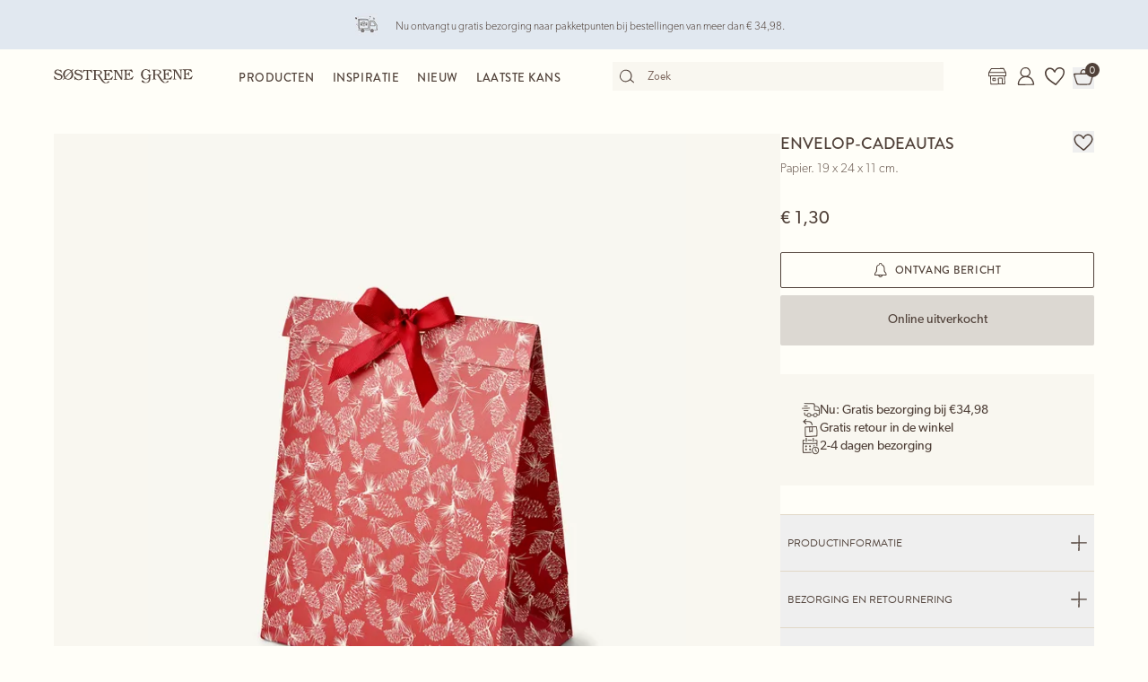

--- FILE ---
content_type: text/html; charset=utf-8
request_url: https://sostrenegrene.com/nl/producten/feest/envelop-cadeautas-p-2cc276a9
body_size: 14632
content:

<!DOCTYPE html>
<html lang="nl">
<head>
    <meta charset="utf-8">
    <meta http-equiv="X-UA-Compatible" content="IE=edge">
    <meta name="viewport" content="width=device-width, initial-scale=1">
    <title>Envelop-cadeautas | Papier. 19 x 24 x 11 cm. | Red, Off White</title>
    <meta property="og:locale" content="nl_nl" />
    <meta property="og:site_name" content="Søstrene Grene" />
    <meta name="p:domain_verify" content="b72a268b193765c834c2a4f9f88ba8ff" />
    <meta property="fb:app_id" content="1956948844558260" />
    
        <meta name="google-site-verification" content="FTcsc7Tn2W5UCkaf-JiJrPi5j_6VWkD3st31O03F8rM" />

        <script type="text/javascript">
            window.cookieInformationCustomConfig = {
                acceptFrequency: 180,
                declineFrequency: 14
            };
        </script>
        <script id="CookieConsent" data-culture="NL" src="https://policy.cookieinformation.com/uc.js" data-cbid="dc0519fa-f470-41d7-8153-6108cb88a31e" type="text/javascript"></script>
        <!-- Google Tag Manager -->
        <script>
            window._etmc = window._etmc || [];
            window.dataLayer = window.dataLayer || [];
            function gtag() {
                dataLayer.push(arguments);
            }
            gtag('consent', 'default', {
                ad_storage: 'denied',
                analytics_storage: 'denied',
                ad_user_data: 'denied',
                ad_personalization: 'denied',
                wait_for_update: 500,
            });
            gtag('set', 'ads_data_redaction', true);
            gtag('set', 'url_passthrough', true); 

            window.dataLayer.push({
                originalLocation: document.location.protocol + '//' +
                    document.location.hostname +
                    document.location.pathname +
                    document.location.search
            });

            window.dataLayer.push({
                event: 'originalVariables',
                LoggedInState: 'LoggedOut',
                pageType: "productDetails"
            });

            <!-- Google Tag Manager -->
            (function(w,d,s,l,i){w[l]=w[l]||[];w[l].push({'gtm.start':
                    new Date().getTime(),event:'gtm.js'});var f=d.getElementsByTagName(s)[0],
                    j=d.createElement(s),dl=l!='dataLayer'?'&l='+l:'';j.async=true;j.src=
                    'https://www.googletagmanager.com/gtm.js?id=' + i + dl; f.parentNode.insertBefore(j, f);
            })(window, document, 'script', 'dataLayer', 'GTM-PHGK3GG');
        </script>
        <!-- End Google Tag Manager -->


    <script type="text/javascript">
//<![CDATA[
var __jsnlog_configure = function (JL) {
JL.setOptions({"clientIP": "3.22.98.124:39388, 3.22.98.124",
"requestId": "40002bb6-0800-8c00-b63f-84710c7967bb",
"enabled": true,
"maxMessages": 2147483647});
var logger0=JL();
logger0.setOptions({"userAgentRegex": "^((?!FBAN\\/FBIOS).)*$"});
}; try { __jsnlog_configure(JL); } catch(e) {};
//]]>
</script>

    <link rel="apple-touch-icon" sizes="180x180" href="https://assets.sostrenegrene.com/client/dist/favicon/apple-touch-icon.png">
    <link rel="icon" type="image/png" sizes="32x32" href="https://assets.sostrenegrene.com/client/dist/favicon/favicon-32x32.png">
    <link rel="icon" type="image/png" sizes="16x16" href="https://assets.sostrenegrene.com/client/dist/favicon/favicon-16x16.png">
    <link rel="manifest" href="https://assets.sostrenegrene.com/client/dist/favicon/site.webmanifest">
    <link rel="mask-icon" href="https://assets.sostrenegrene.com/client/dist/favicon/safari-pinned-tab.svg" color="#504139">
    <link rel="shortcut icon" href="https://assets.sostrenegrene.com/client/dist/favicon/favicon.ico">
    <meta name="msapplication-TileColor" content="#fffef7">
    <meta name="msapplication-config" content="https://assets.sostrenegrene.com/client/dist/favicon/browserconfig.xml">
    <meta name="theme-color" content="#fffef7">
    <link rel="prefetch" href="https://use.typekit.net/lcb5gkz.css" as="style">
    <link rel="stylesheet" href="https://use.typekit.net/lcb5gkz.css">
        <link rel="dns-prefetch" href="https://use.typekit.net" crossorigin>
        <link rel="preconnect" href="https://use.typekit.net" crossorigin>
        <link rel="dns-prefetch" href="https://p.typekit.net" crossorigin>
        <link rel="preconnect" href="https://p.typekit.net" crossorigin>
        <link rel="dns-prefetch" href="https://hello.myfonts.net" crossorigin>
        <link rel="preconnect" href="https://hello.myfonts.net" crossorigin>
        <link rel="dns-prefetch" href="https://cookieinformation.com" crossorigin>
        <link rel="preconnect" href="https://cookieinformation.com" crossorigin>
        <link rel="dns-prefetch" href="https://policy.cookieinformation.com" crossorigin>
        <link rel="preconnect" href="https://policy.cookieinformation.com" crossorigin>
        <link rel="dns-prefetch" href="https://policy.app.cookieinformation.com" crossorigin>
        <link rel="preconnect" href="https://policy.app.cookieinformation.com" crossorigin>
        <link rel="dns-prefetch" href="https://assets.sostrenegrene.com" crossorigin>
        <link rel="preconnect" href="https://assets.sostrenegrene.com" crossorigin>
        <link rel="dns-prefetch" href="https://assets.sostrenegrene.com" crossorigin>
        <link rel="preconnect" href="https://assets.sostrenegrene.com" crossorigin>
        <link rel="dns-prefetch" href="https://s.pinimg.com" crossorigin>
        <link rel="preconnect" href="https://s.pinimg.com" crossorigin>
        <link rel="dns-prefetch" href="https://ct.pinterest.com" crossorigin>
        <link rel="preconnect" href="https://ct.pinterest.com" crossorigin>
        <link rel="dns-prefetch" href="https://connect.facebook.net" crossorigin>
        <link rel="preconnect" href="https://connect.facebook.net" crossorigin>
        <link rel="dns-prefetch" href="https://www.facebook.com" crossorigin>
        <link rel="preconnect" href="https://www.facebook.com" crossorigin>
        <link rel="dns-prefetch" href="https://track.adform.net" crossorigin>
        <link rel="preconnect" href="https://track.adform.net" crossorigin>
        <link rel="dns-prefetch" href="https://www.google.dk" crossorigin>
        <link rel="preconnect" href="https://www.google.dk" crossorigin>
        <link rel="dns-prefetch" href="https://www.google-analytics.com" crossorigin>
        <link rel="preconnect" href="https://www.google-analytics.com" crossorigin>
        <link rel="dns-prefetch" href="https://analytics.google.com" crossorigin>
        <link rel="preconnect" href="https://analytics.google.com" crossorigin>
        <link rel="dns-prefetch" href="https://stats.g.doubleclick.net" crossorigin>
        <link rel="preconnect" href="https://stats.g.doubleclick.net" crossorigin>
        <link rel="dns-prefetch" href="https://www.google.com" crossorigin>
        <link rel="preconnect" href="https://www.google.com" crossorigin>
        <link rel="dns-prefetch" href="https://www.googletagmanager.com" crossorigin>
        <link rel="preconnect" href="https://www.googletagmanager.com" crossorigin>
        <link rel="dns-prefetch" href="https://siteimproveanalytics.com" crossorigin>
        <link rel="preconnect" href="https://siteimproveanalytics.com" crossorigin>
            <link rel="preload" as="script" href="https://assets.sostrenegrene.com/client/dist/assets/main-BrrrDDNT.js" crossorigin />
            <link rel="stylesheet" href="https://assets.sostrenegrene.com/client/dist/assets/index-CPJLypQF.css" />

    <script type="text/javascript" src="/nl-NL/422B9932DC565B93444BD1E2BC7C53CD/dictionary.js"></script>
    <script type="text/javascript" src="/nl-NL/76a66518ac3b4472931386e99d1e7b88/legal.js"></script>
    <script type="text/javascript">
            window.mParticle = {
                config: {
                    isDevelopmentMode: false,
                    identityCallback: function (result) { },
                    dataPlan: {
                        planId: 'web',
                        planVersion: 1
                    },
                    v1SecureServiceUrl: 'mp.sostrenegrene.com/webevents/v1/JS/',
                    v2SecureServiceUrl: 'mp.sostrenegrene.com/webevents/v2/JS/',
                    v3SecureServiceUrl: 'mp.sostrenegrene.com/webevents/v3/JS/',
                    configUrl: 'mp.sostrenegrene.com/tags/JS/v2/',
                    identityUrl: 'mp.sostrenegrene.com/identity/v1/',
                    aliasUrl: 'mp.sostrenegrene.com/webevents/v1/identity/'
                },
            };
            (function (t) { window.mParticle = window.mParticle || {}; window.mParticle.EventType = { Unknown: 0, Navigation: 1, Location: 2, Search: 3, Transaction: 4, UserContent: 5, UserPreference: 6, Social: 7, Other: 8 }; window.mParticle.eCommerce = { Cart: {} }; window.mParticle.Identity = {}; window.mParticle.config = window.mParticle.config || {}; window.mParticle.config.rq = []; window.mParticle.config.snippetVersion = 2.3; window.mParticle.ready = function (t) { window.mParticle.config.rq.push(t) }; var e = ["endSession", "logError", "logBaseEvent", "logEvent", "logForm", "logLink", "logPageView", "setSessionAttribute", "setAppName", "setAppVersion", "setOptOut", "setPosition", "startNewSession", "startTrackingLocation", "stopTrackingLocation"]; var o = ["setCurrencyCode", "logCheckout"]; var i = ["identify", "login", "logout", "modify"]; e.forEach(function (t) { window.mParticle[t] = n(t) }); o.forEach(function (t) { window.mParticle.eCommerce[t] = n(t, "eCommerce") }); i.forEach(function (t) { window.mParticle.Identity[t] = n(t, "Identity") }); function n(e, o) { return function () { if (o) { e = o + "." + e } var t = Array.prototype.slice.call(arguments); t.unshift(e); window.mParticle.config.rq.push(t) } } var dpId, dpV, config = window.mParticle.config, env = config.isDevelopmentMode ? 1 : 0, dbUrl = "?env=" + env, dataPlan = window.mParticle.config.dataPlan; dataPlan && (dpId = dataPlan.planId, dpV = dataPlan.planVersion, dpId && (dpV && (dpV < 1 || dpV > 1e3) && (dpV = null), dbUrl += "&plan_id=" + dpId + (dpV ? "&plan_version=" + dpV : ""))); var mp = document.createElement("script"); mp.type = "text/javascript"; mp.async = true; mp.src = "https://mp.sostrenegrene.com/tags/JS/v2/" + t + "/mparticle.js" + dbUrl; var c = document.getElementsByTagName("script")[0]; c.parentNode.insertBefore(mp, c) }
        )("eu1-749e7f6b5e5e6f438c8e26b1772ce4a0");
    </script>

    <script>
        try {
            document.fonts.forEach(function (f) {
                f.family.indexOf('Serendipity') !== -1 && f.load();
            });
        } catch (e) { }
    </script>
</head>
<body class="bg-white-100">
    <script>
        window.vertica = {
            pageData: {"messages":{"productIds":null},"entity":{"id":79261,"provider":"pim"},"metadata":{"navigationTitle":"Envelop-cadeautas","seoTitle":"Envelop-cadeautas | Papier. 19 x 24 x 11 cm. | Red, Off White","seoDescription":"De vreugde van het geven","seoImage":null,"url":"https://sostrenegrene.com/nl/producten/feest/envelop-cadeautas-p-2cc276a9","index":false,"id":"2cc276a9","languages":[{"language":"da-DK","url":"https://sostrenegrene.com/da/produkter/fest/gavepose-med-selvklaebende-lukning-p-2cc276a9"},{"language":"en-GB","url":"https://sostrenegrene.com/en-gb/products/party/envelope-gift-bag-p-2cc276a9"},{"language":"fr-FR","url":"https://sostrenegrene.com/fr/produits/fete/pochette-cadeau-p-2cc276a9"},{"language":"nl-NL","url":"https://sostrenegrene.com/nl/producten/feest/envelop-cadeautas-p-2cc276a9"},{"language":"nl-BE","url":"https://sostrenegrene.com/nl-be/producten/feest/envelop-cadeautas-p-2cc276a9"},{"language":"fr-BE","url":"https://sostrenegrene.com/fr-be/produits/fete/pochette-cadeau-p-2cc276a9"},{"language":"nb-NO","url":"https://sostrenegrene.com/no/produkter/fest/gavepose-formet-som-en-konvolutt-p-2cc276a9"},{"language":"sv-SE","url":"https://sostrenegrene.com/se/produkter/party/kuvertpresentpase-p-2cc276a9"},{"language":"en-IE","url":"https://sostrenegrene.com/ie/products/party/envelope-gift-bag-p-2cc276a9"},{"language":"fr-CH","url":"https://sostrenegrene.com/fr-ch/produits/fete/pochette-cadeau-p-2cc276a9"},{"language":"de-CH","url":"https://sostrenegrene.com/de-ch/produkte/party/kuvert-geschenktute-p-2cc276a9"},{"language":"de-DE","url":"https://sostrenegrene.com/de/produkte/party/kuvert-geschenktute-p-2cc276a9"},{"language":"de-AT","url":"https://sostrenegrene.com/at/produkte/party/kuvert-geschenktute-p-2cc276a9"}]},"tracking":{"contentTypeId":1067,"contentId":1069,"contentGroupName":"productDetails_Product","contentGroupId":"1067_1069"},"navigation":{"breadcrumb":[{"name":"Søstrene Grene","url":"/nl"},{"name":"Producten","url":"/nl/producten"},{"name":"Feest","url":"/nl/producten/feest-c-8305"}],"fullBreadCrumb":[{"name":"Søstrene Grene","url":"/nl"},{"name":"Producten","url":"/nl/producten"},{"name":"Feest","url":"/nl/producten/feest-c-8305"},{"name":"Geschenkverpakkingen","url":"/nl/producten/geschenkverpakkingen-c-8376"},{"name":"Cadeautassen","url":"/nl/producten/cadeautassen-c-8384"}]},"showChatbot":true,"showWatermelonChatbot":true,"isKreaContext":false,"jsonContent":{"alias":"productDetails","content":{"details":{"id":"2cc276a9","identifiers":{"pim":79261,"categories":["3","34","342"],"series":null,"brand":null},"name":"Envelop-cadeautas","subtitle":"Papier. 19 x 24 x 11 cm.","favoritedBy":null,"description":"De envelop-cadeautas van de zussen is gemaakt van FSC®-gecertificeerd papier en is 19 x 24 x 11 cm.\n\nPak uw cadeaus prachtig in met de mooie cadeauverpakkingen van Anna en Clara. \"De vreugde van een cadeau geven, begint bij de verpakking,\" zegt Anna met een glimlach.","annaAndClaraText":null,"seriesId":null,"brand":null,"availability":{"status":4,"availableAt":null},"uniqueSellingPoints":[{"type":"FreeShipping","logo":{"svg":{"focalPoint":{"left":0.59619140625,"top":0.44791666666666669},"map":null,"width":96,"height":96,"aspectRatio":1.0,"extension":null,"config":null,"videoId":null,"altText":null,"type":0,"imageType":0,"mediaUrlConfig":{"cdnBaseUrl":"https://contenthub-media.sostrenegrene.com/cdn-cgi/image","sourceUrl":"media/vznjos35/png_delivery.png"},"id":0,"name":null,"url":"https://grene-prod-contenthub-media.azureedge.net/vznjos35/png_delivery.png"},"png":{"focalPoint":{"left":0.59619140625,"top":0.44791666666666669},"map":null,"width":96,"height":96,"aspectRatio":1.0,"extension":null,"config":null,"videoId":null,"altText":null,"type":0,"imageType":0,"mediaUrlConfig":{"cdnBaseUrl":"https://contenthub-media.sostrenegrene.com/cdn-cgi/image","sourceUrl":"media/vznjos35/png_delivery.png"},"id":0,"name":null,"url":"https://grene-prod-contenthub-media.azureedge.net/vznjos35/png_delivery.png"}},"text":"Nu: Gratis bezorging bij €34,98","link":null,"trackingId":"freeShippingUsp"},{"type":"FreeReturnToStore","logo":{"svg":{"focalPoint":{"left":0.5,"top":0.5},"map":null,"width":96,"height":96,"aspectRatio":1.0,"extension":null,"config":null,"videoId":null,"altText":null,"type":0,"imageType":0,"mediaUrlConfig":{"cdnBaseUrl":"https://contenthub-media.sostrenegrene.com/cdn-cgi/image","sourceUrl":"media/nuup1tot/png-return.png"},"id":0,"name":null,"url":"https://grene-prod-contenthub-media.azureedge.net/nuup1tot/png-return.png"},"png":{"focalPoint":{"left":0.5,"top":0.5},"map":null,"width":96,"height":96,"aspectRatio":1.0,"extension":null,"config":null,"videoId":null,"altText":null,"type":0,"imageType":0,"mediaUrlConfig":{"cdnBaseUrl":"https://contenthub-media.sostrenegrene.com/cdn-cgi/image","sourceUrl":"media/nuup1tot/png-return.png"},"id":0,"name":null,"url":"https://grene-prod-contenthub-media.azureedge.net/nuup1tot/png-return.png"}},"text":"Gratis retour in de winkel","link":null,"trackingId":"FreeReturninStoreUsp"},{"type":"All","logo":{"svg":{"focalPoint":{"left":0.5,"top":0.5},"map":null,"width":96,"height":96,"aspectRatio":1.0,"extension":null,"config":null,"videoId":null,"altText":null,"type":0,"imageType":0,"mediaUrlConfig":{"cdnBaseUrl":"https://contenthub-media.sostrenegrene.com/cdn-cgi/image","sourceUrl":"media/35bl55f4/png-calender-time.png"},"id":0,"name":null,"url":"https://grene-prod-contenthub-media.azureedge.net/35bl55f4/png-calender-time.png"},"png":{"focalPoint":{"left":0.5,"top":0.5},"map":null,"width":96,"height":96,"aspectRatio":1.0,"extension":null,"config":null,"videoId":null,"altText":null,"type":0,"imageType":0,"mediaUrlConfig":{"cdnBaseUrl":"https://contenthub-media.sostrenegrene.com/cdn-cgi/image","sourceUrl":"media/35bl55f4/png-calender-time.png"},"id":0,"name":null,"url":"https://grene-prod-contenthub-media.azureedge.net/35bl55f4/png-calender-time.png"}},"text":"2-4 dagen bezorging","link":null,"trackingId":"DeliveryDaysUsp"},{"type":"All","logo":{"svg":{"focalPoint":{"left":0.59619140625,"top":0.44791666666666669},"map":null,"width":96,"height":96,"aspectRatio":1.0,"extension":null,"config":null,"videoId":null,"altText":null,"type":0,"imageType":0,"mediaUrlConfig":{"cdnBaseUrl":"https://contenthub-media.sostrenegrene.com/cdn-cgi/image","sourceUrl":"media/vznjos35/png_delivery.png"},"id":0,"name":null,"url":"https://grene-prod-contenthub-media.azureedge.net/vznjos35/png_delivery.png"},"png":{"focalPoint":{"left":0.59619140625,"top":0.44791666666666669},"map":null,"width":96,"height":96,"aspectRatio":1.0,"extension":null,"config":null,"videoId":null,"altText":null,"type":0,"imageType":0,"mediaUrlConfig":{"cdnBaseUrl":"https://contenthub-media.sostrenegrene.com/cdn-cgi/image","sourceUrl":"media/vznjos35/png_delivery.png"},"id":0,"name":null,"url":"https://grene-prod-contenthub-media.azureedge.net/vznjos35/png_delivery.png"}},"text":"Verzending van meubels <br> Parcelshop: € 4,98 <br> Levering aan huis: € 4,98","link":null,"trackingId":"ShowFurnitureDeliveryUsp"}],"information":[{"name":"BezorgingEnRetournering","title":"Bezorging en retournering","sections":[{"value":"<p>Verwachte bezorgtijd is 2-4 werkdagen. <strong>We bezorgen alleen in Nederland en niet in België.</strong> De verwachte bezorgtijd kan variëren in drukke periodes.</p>","icons":null,"links":[{"url":"https://sostrenegrene.com/nl/klantenservice/bezorging","text":"Lees meer","type":0,"anchorOrQuerystring":null,"target":null}],"type":2,"header":"Bezorging"},{"value":"<p>U heeft 30 dagen retourrecht vanaf het moment dat u uw bestelling heeft ontvangen. U dient zelf de retourkosten te betalen. Bij gebruik van het bijgevoegde retourlabel wordt €4,98 van uw retourbedrag afgetrokken.</p>\n<p>Het is ook mogelijk om uw onlineaankoop te retourneren in een Søstrene Grene-winkel. Vergeet dan niet om uw ingevulde retourformulier mee te nemen.</p>\n<p>Voedselwaren kunnen niet geruild/geretourneerd worden i.v.m. hygiëne.</p>\n<p>&nbsp;</p>\n<p>Vergeet niet dat u kerstproducten van Søstrene Grene gekocht tussen 22 oktober en 23 december kunt ruilen/retourneren tot 15 januari in het nieuwe jaar.</p>","icons":null,"links":[{"url":"https://sostrenegrene.com/nl/klantenservice/retournering-en-klachten","text":"Lees meer","type":0,"anchorOrQuerystring":null,"target":null}],"type":2,"header":"Retourneringen"}],"trackingId":"accordionDeliveryReturnConditions"},{"name":"OverSøstreneGrene","title":"Over Søstrene Grene","sections":[{"value":"<p>Søstrene Grene is een Deens bedrijf met meer dan 300 winkels wereldwijd. De fictieve zussen Anna en Clara hebben sinds de oprichting van de winkel in 1973 deel uit gemaakt van ons verhaal.<br><br>Wij bieden een breed assortiment producten, waaronder woninginrichting, keukengerei en hobbybenodigdheden - geworteld in Scandinavische designtradities en altijd tegen portemonneevriendelijke prijzen.</p>","icons":null,"links":[{"url":"https://sostrenegrene.com/nl/anna-en-clara","text":"Lees meer","type":0,"anchorOrQuerystring":null,"target":null}],"type":2,"header":"Welkom bij Søstrene Grene"}],"trackingId":"about-sosg-test"}],"variantInfo":null,"variants":[{"sku":"502912-008","isFavorite":null,"availability":{"status":4,"availableAt":null},"pricing":{"vat":{"amount":21.0,"formatted":"21 %"},"unit":{"amount":1.3,"formatted":"€ 1,30"},"comparison":null,"ecoCharge":null,"package":null,"packageComparison":null,"packageDescriptionLabel":null},"inventory":{"inStock":0,"description":null,"state":20,"inStores":null,"productId":"2cc276a9","sku":"502912-008"},"color":{"type":0,"name":"Red","luminance":1,"codes":["#AA182C","#E3E1DB"]},"media":[{"focalPoint":null,"map":null,"width":3000,"height":3870,"aspectRatio":0.78,"extension":null,"config":null,"videoId":null,"altText":null,"type":0,"imageType":1,"mediaUrlConfig":{"cdnBaseUrl":"https://media.sostrenegrene.com/cdn-cgi/image","sourceUrl":"catalog/91039-1-502912-008_pack_a.png"},"id":0,"name":null,"url":"https://grene-prod-omni.azureedge.net/catalog/91039-1-502912-008_pack_a.png"}],"information":[{"name":"ProductInformation","title":"Productinformatie","sections":[{"value":[{"value":{"amount":19.0,"unit":"Centimeter","formatted":"19 cm"},"key":"Lengte","type":6},{"value":{"amount":11.0,"unit":"Centimeter","formatted":"11 cm"},"key":"Breedte","type":6},{"value":{"amount":24.0,"unit":"Centimeter","formatted":"24 cm"},"key":"Hoogte","type":6},{"value":{"amount":38.0,"unit":"Gram","formatted":"38 g"},"key":"Nettogewicht","type":6}],"type":0,"header":"Productafmetingen"},{"value":"De envelop-cadeautas van de zussen is gemaakt van FSC®-gecertificeerd papier en is 19 x 24 x 11 cm.\n\nPak uw cadeaus prachtig in met de mooie cadeauverpakkingen van Anna en Clara. \"De vreugde van een cadeau geven, begint bij de verpakking,\" zegt Anna met een glimlach.","icons":null,"links":null,"type":2,"header":"Productbeschrijving"},{"value":[{"value":["Red","Off White"],"key":"Kleur","type":1},{"value":["Papier"],"key":"Materialen","type":1},{"value":"CN","key":"Land van herkomst","type":0},{"value":{"amount":38.0,"unit":"Gram","formatted":"38 g"},"key":"Nettogewicht","type":6},{"value":"502912-008","key":"Artikelnummer","type":0}],"type":0,"header":"Specificaties"}],"trackingId":"accordionProductInformation"}],"labelling":[{"category":0,"name":"Certificeringen","labels":[{"description":"FSC® Mix Paper garandeert dat het product is gemaakt van papier dat afkomstig is uit FSC-gecertificeerde bossen, gerecycled of gecontroleerd.","link":{"url":"https://sostrenegrene.com/nl/verantwoordelijkheid/producten","text":"Lees meer","type":0,"anchorOrQuerystring":null,"target":null},"type":0,"icon":{"focalPoint":null,"map":null,"width":172,"height":192,"aspectRatio":0.9,"extension":null,"config":null,"videoId":null,"altText":null,"type":0,"imageType":1,"mediaUrlConfig":{"cdnBaseUrl":"https://media.sostrenegrene.com/cdn-cgi/image","sourceUrl":"catalog/156119-2-fsc.png"},"id":0,"name":null,"url":"https://grene-prod-omni.azureedge.net/catalog/156119-2-fsc.png"},"name":"FSC® Mix Paper","subtitle":"FSC® Mix Paper","caption":null,"customLabelText":null,"id":"FSCPaperMix"}]}],"ecoCharge":null,"sortedMedia":[{"focalPoint":null,"map":null,"width":3000,"height":3870,"aspectRatio":0.78,"extension":null,"config":null,"videoId":null,"altText":null,"type":0,"imageType":1,"mediaUrlConfig":{"cdnBaseUrl":"https://media.sostrenegrene.com/cdn-cgi/image","sourceUrl":"catalog/91039-1-502912-008_pack_a.png"},"id":0,"name":null,"url":"https://grene-prod-omni.azureedge.net/catalog/91039-1-502912-008_pack_a.png"}],"variantName":"Red, Off White","seoTitle":"Envelop-cadeautas | Papier. 19 x 24 x 11 cm. | Red, Off White","notForSale":false,"fetchRecommendationsOnVariantChange":false,"allowRemindMe":true,"productModules":[]}],"additionalShippingInfo":null,"projects":[],"tracking":{"categoryIds":["3","34","342"],"primaryCategoryId":"342","shortDescription":"De vreugde van het geven","shortDescriptionLength":24,"descriptionLength":267,"brand":null,"labelling":"FSCPaperMix","categoryLevel1":"Party","categoryLevel2":"Gift wrapping","categoryLevel3":"Gift bags"},"marketNames":{"da-DK":"Gavepose med selvklæbende lukning","en-GB":"Envelope gift bag","fr-FR":"Pochette cadeau","nl-NL":"Envelop-cadeautas","nl-BE":"Envelop-cadeautas","fr-BE":"Pochette cadeau","nb-NO":"Gavepose formet som en konvolutt","sv-SE":"Kuvertpresentpåse","en-IE":"Envelope gift bag","fr-CH":"Pochette cadeau","de-CH":"Kuvert-Geschenktüte","de-DE":"Kuvert-Geschenktüte","de-AT":"Kuvert-Geschenktüte"},"categoryIds":["3","34","342"],"campaignIds":[70000,22000,71000],"directUrl":"/nl/producten/feest/envelop-cadeautas-p-2cc276a9","hrefLangUrls":{"da-DK":"https://sostrenegrene.com/da/produkter/fest/gavepose-med-selvklaebende-lukning-p-2cc276a9","en-GB":"https://sostrenegrene.com/en-gb/products/party/envelope-gift-bag-p-2cc276a9","fr-FR":"https://sostrenegrene.com/fr/produits/fete/pochette-cadeau-p-2cc276a9","nl-NL":"https://sostrenegrene.com/nl/producten/feest/envelop-cadeautas-p-2cc276a9","nl-BE":"https://sostrenegrene.com/nl-be/producten/feest/envelop-cadeautas-p-2cc276a9","fr-BE":"https://sostrenegrene.com/fr-be/produits/fete/pochette-cadeau-p-2cc276a9","nb-NO":"https://sostrenegrene.com/no/produkter/fest/gavepose-formet-som-en-konvolutt-p-2cc276a9","sv-SE":"https://sostrenegrene.com/se/produkter/party/kuvertpresentpase-p-2cc276a9","en-IE":"https://sostrenegrene.com/ie/products/party/envelope-gift-bag-p-2cc276a9","fr-CH":"https://sostrenegrene.com/fr-ch/produits/fete/pochette-cadeau-p-2cc276a9","de-CH":"https://sostrenegrene.com/de-ch/produkte/party/kuvert-geschenktute-p-2cc276a9","de-DE":"https://sostrenegrene.com/de/produkte/party/kuvert-geschenktute-p-2cc276a9","de-AT":"https://sostrenegrene.com/at/produkte/party/kuvert-geschenktute-p-2cc276a9"},"fullCategoryList":[{"3":{"pimId":"3","name":"Feest","parentCategoryId":null,"url":"/nl/producten/feest/","urlIdentifier":"-c-8305","hrefLangDictionary":{"da-DK":"/da/produkter/fest/","de-DE":"/de/produkte/party/","fr-FR":"/fr/produits/fete/","nb-NO":"/no/produkter/fest/","nl-NL":"/nl/producten/feest/","sv-SE":"/se/produkter/party/","en-GB":"/en-gb/products/party/","de-AT":"/at/produkte/party/","de-CH":"/de-ch/produkte/party/","en-IE":"/ie/products/party/","fr-BE":"/fr-be/produits/fete/","fr-CH":"/fr-ch/produits/fete/","nl-BE":"/nl-be/producten/feest/","fi-FI":"/fi/tuotteet/juhlat/"}},"34":{"pimId":"34","name":"Geschenkverpakkingen","parentCategoryId":"3","url":"/nl/producten/geschenkverpakkingen/","urlIdentifier":"-c-8376","hrefLangDictionary":{"da-DK":"/da/produkter/gaveindpakning/","de-DE":"/de/produkte/geschenkverpackung/","fr-FR":"/fr/produits/emballages-cadeaux/","nb-NO":"/no/produkter/gaveinnpakning/","nl-NL":"/nl/producten/geschenkverpakkingen/","sv-SE":"/se/produkter/presentinslagning/","en-GB":"/en-gb/products/gift-wrapping/","de-AT":"/at/produkte/geschenkverpackung/","de-CH":"/de-ch/produkte/geschenkverpackung/","en-IE":"/ie/products/gift-wrapping/","fr-BE":"/fr-be/produits/emballages-cadeaux/","fr-CH":"/fr-ch/produits/emballages-cadeaux/","nl-BE":"/nl-be/producten/geschenkverpakkingen/","fi-FI":"/fi/tuotteet/lahjapaketointi/"}},"342":{"pimId":"342","name":"Cadeautassen","parentCategoryId":"34","url":"/nl/producten/cadeautassen/","urlIdentifier":"-c-8384","hrefLangDictionary":{"da-DK":"/da/produkter/gaveposer/","de-DE":"/de/produkte/geschenktueten/","fr-FR":"/fr/produits/sacs-cadeaux/","nb-NO":"/no/produkter/gaveposer/","nl-NL":"/nl/producten/cadeautassen/","sv-SE":"/se/produkter/presentpaase/","en-GB":"/en-gb/products/gift-bags/","de-AT":"/at/produkte/geschenktueten/","de-CH":"/de-ch/produkte/geschenktueten/","en-IE":"/ie/products/gift-bags/","fr-BE":"/fr-be/produits/sacs-cadeaux/","fr-CH":"/fr-ch/produits/sacs-cadeaux/","nl-BE":"/nl-be/producten/cadeautassen/","fi-FI":"/fi/tuotteet/lahjapussit/"}}},{"3":{"pimId":"3","name":"Feest","parentCategoryId":null,"url":"/nl/producten/feest/","urlIdentifier":"-c-8305","hrefLangDictionary":{"da-DK":"/da/produkter/fest/","de-DE":"/de/produkte/party/","fr-FR":"/fr/produits/fete/","nb-NO":"/no/produkter/fest/","nl-NL":"/nl/producten/feest/","sv-SE":"/se/produkter/party/","en-GB":"/en-gb/products/party/","de-AT":"/at/produkte/party/","de-CH":"/de-ch/produkte/party/","en-IE":"/ie/products/party/","fr-BE":"/fr-be/produits/fete/","fr-CH":"/fr-ch/produits/fete/","nl-BE":"/nl-be/producten/feest/","fi-FI":"/fi/tuotteet/juhlat/"}},"34":{"pimId":"34","name":"Geschenkverpakkingen","parentCategoryId":"3","url":"/nl/producten/geschenkverpakkingen/","urlIdentifier":"-c-8376","hrefLangDictionary":{"da-DK":"/da/produkter/gaveindpakning/","de-DE":"/de/produkte/geschenkverpackung/","fr-FR":"/fr/produits/emballages-cadeaux/","nb-NO":"/no/produkter/gaveinnpakning/","nl-NL":"/nl/producten/geschenkverpakkingen/","sv-SE":"/se/produkter/presentinslagning/","en-GB":"/en-gb/products/gift-wrapping/","de-AT":"/at/produkte/geschenkverpackung/","de-CH":"/de-ch/produkte/geschenkverpackung/","en-IE":"/ie/products/gift-wrapping/","fr-BE":"/fr-be/produits/emballages-cadeaux/","fr-CH":"/fr-ch/produits/emballages-cadeaux/","nl-BE":"/nl-be/producten/geschenkverpakkingen/","fi-FI":"/fi/tuotteet/lahjapaketointi/"}},"342":{"pimId":"342","name":"Cadeautassen","parentCategoryId":"34","url":"/nl/producten/cadeautassen/","urlIdentifier":"-c-8384","hrefLangDictionary":{"da-DK":"/da/produkter/gaveposer/","de-DE":"/de/produkte/geschenktueten/","fr-FR":"/fr/produits/sacs-cadeaux/","nb-NO":"/no/produkter/gaveposer/","nl-NL":"/nl/producten/cadeautassen/","sv-SE":"/se/produkter/presentpaase/","en-GB":"/en-gb/products/gift-bags/","de-AT":"/at/produkte/geschenktueten/","de-CH":"/de-ch/produkte/geschenktueten/","en-IE":"/ie/products/gift-bags/","fr-BE":"/fr-be/produits/sacs-cadeaux/","fr-CH":"/fr-ch/produits/sacs-cadeaux/","nl-BE":"/nl-be/producten/cadeautassen/","fi-FI":"/fi/tuotteet/lahjapussit/"}}}],"campaign":null},"supplementaryTitle":null}}},
            searchContext: {"batchSearchResultUrl":"/nl/zoeken"},
            footerNavigation: {"linkGroupAboveGraphics":[{"title":"Populaire thema's","links":[{"name":"Kinderfeestje","target":null,"url":"/nl/inspiratie/kinderfeestje-t-1321"},{"name":"Carnaval","target":null,"url":"/nl/inspiratie/carnaval-t-1322"},{"name":"Halloween","target":null,"url":"/nl/inspiratie/halloween-t-4598"},{"name":"Pasen","target":null,"url":"/nl/inspiratie/pasen-t-4600"},{"name":"Bruiloft","target":null,"url":"/nl/inspiratie/bruiloft-t-4597"},{"name":"Kraamfeest en babyshower","target":null,"url":"/nl/inspiratie/kraamfeest-t-4599"},{"name":"Tuinfeestje","target":null,"url":"/nl/inspiratie/tuinfeestje-t-4602"},{"name":"Wonderbaarlijke buitenruimte","target":null,"url":"/nl/inspiratie/wonderbaarlijke-buitenruimte-t-10535"},{"name":"Creatieve muren","target":null,"url":"/nl/inspiratie/creatieve-muren-t-10544"},{"name":"Opslag en praktisch","target":null,"url":"/nl/inspiratie/opslag-en-praktisch-t-10539"}],"noFollow":false,"trackingName":""},{"title":"DIY-projecten","links":[{"name":"Breien","target":null,"url":"/nl/inspiratie/breien-h-1712"},{"name":"Haken","target":null,"url":"/nl/inspiratie/haken-h-4796"},{"name":"Cadeauverpakking","target":null,"url":"/nl/inspiratie/cadeauverpakking-h-1405"},{"name":"Interieur en decoratie","target":null,"url":"/nl/inspiratie/interieur-en-decoratie-h-1387"},{"name":"Creatief met kinderen","target":null,"url":"/nl/inspiratie/creatief-met-kinderen-h-1619"},{"name":"Naald en draad","target":null,"url":"/nl/inspiratie/naald-en-draad-h-4801"},{"name":"Sieraden en accessoires","target":null,"url":"/nl/inspiratie/sieraden-en-accessoires-h-1372"},{"name":"Creatief recyclen","target":null,"url":"/nl/inspiratie/creatief-recyclen-h-4794"},{"name":"Schilderen en tekenen","target":null,"url":"/nl/inspiratie/schilderen-en-tekenen-h-4750"},{"name":"Strijkkralen","target":null,"url":"/nl/inspiratie/strijkkralen-h-4816"}],"noFollow":false,"trackingName":""}],"graphicsDesktop":{"focalPoint":{"left":0.5,"top":0.5},"map":null,"width":0,"height":0,"aspectRatio":null,"extension":"svg","config":null,"videoId":null,"altText":null,"type":3,"imageType":null,"mediaUrlConfig":{"cdnBaseUrl":"https://assets.sostrenegrene.com/cdn-cgi/image","sourceUrl":"media/uzwdwfs0/footer_desktop_2024.svg"},"id":23486,"name":"Footer Desktop 2024","url":"https://assets.sostrenegrene.com/media/uzwdwfs0/footer_desktop_2024.svg"},"graphicsMobile":{"focalPoint":{"left":0.5,"top":0.5},"map":null,"width":0,"height":0,"aspectRatio":null,"extension":"svg","config":null,"videoId":null,"altText":null,"type":3,"imageType":null,"mediaUrlConfig":{"cdnBaseUrl":"https://assets.sostrenegrene.com/cdn-cgi/image","sourceUrl":"media/45be1guy/footer_mobil_2024.svg"},"id":23487,"name":"Footer Mobil 2024","url":"https://assets.sostrenegrene.com/media/45be1guy/footer_mobil_2024.svg"},"linkGroupBelowGraphics":[{"title":"Bekijk assortiment","links":[{"name":"Kerst&shy;versiering","target":"","url":"https://sostrenegrene.com/nl/producten/kerstversiering-c-8657"},{"name":"Kerstballen","target":"","url":"https://sostrenegrene.com/nl/producten/kerstballen-c-8638"},{"name":"Interieur","target":null,"url":"/nl/producten/interieur"},{"name":"Hobby","target":null,"url":"/nl/producten/hobby"},{"name":"Kantoor en school","target":null,"url":"/nl/producten/kantoor-en-school"},{"name":"Kinderen","target":null,"url":"/nl/producten/kinderen"},{"name":"Accessoires","target":null,"url":"/nl/producten/accessoires"},{"name":"Persoonlijke verzorging","target":null,"url":"/nl/producten/persoonlijke-verzorging"},{"name":"Garen en naaldwerk","target":null,"url":"/nl/producten/garen-en-naaldwerk"},{"name":"Voortreffelijke koop","target":null,"url":"/nl/landing/voortreffelijke-koop"},{"name":"Laatste kans","target":null,"url":"/nl/landing/laatste-kans"}],"noFollow":false,"trackingName":""},{"title":"Volg Anna en Clara","links":[{"name":"Facebook","target":"_blank","url":"https://www.facebook.com/sostrenegreneNL"},{"name":"Pinterest","target":"_blank","url":"https://www.pinterest.com/sostrenegrenes/"},{"name":"Instagram","target":"_blank","url":"https://www.instagram.com/sostrenegrene"},{"name":"TikTok","target":"_blank","url":"https://www.tiktok.com/@sostrenegrene"},{"name":"LinkedIn","target":"_blank","url":"https://www.linkedin.com/company/sostrene-grenes-import-a-s"},{"name":"YouTube","target":null,"url":"https://www.youtube.com/user/sostrenegrene"},{"name":"Threads","target":null,"url":"https://www.threads.net/@sostrenegrene"}],"noFollow":false,"trackingName":""},{"title":"Søstrene Grene","links":[{"name":"Anna en Clara","target":null,"url":"/nl/anna-en-clara"},{"name":"Verantwoordelijkheid","target":null,"url":"/nl/verantwoordelijkheid"},{"name":"Privacybeleid","target":null,"url":"/nl/privacybeleid"},{"name":"Voorwaarden","target":null,"url":"/nl/voorwaarden-gl"},{"name":"Press kit","target":"_blank","url":"https://press.sostrenegrene.com"},{"name":"Carrière in de winkel","target":"_blank","url":"https://jobs.sostrenegrene.com/nl/"},{"name":"Carrière bij het hoofdkantoor","target":"_blank","url":"https://career.sostrenegrene.com/"},{"name":"Productterugroepactie","target":"_blank","url":"https://press.sostrenegrene.com/recalls/"},{"name":"Vind winkel","target":null,"url":"/nl/winkel"},{"name":"Declaration of Conformity","target":null,"url":"/nl/declaration-of-conformity"}],"noFollow":false,"trackingName":""},{"title":"Klantenservice","links":[{"name":"Contact","target":null,"url":"/nl/klantenservice"},{"name":"FAQ","target":null,"url":"/nl/faq"},{"name":"Bezorging","target":null,"url":"/nl/klantenservice/bezorging"},{"name":"Klachten en retournering","target":null,"url":"/nl/klantenservice/retournering-en-klachten"},{"name":"Voorwaarden","target":null,"url":"/nl/voorwaarden"},{"name":"Cookie beleid","target":null,"url":"/nl/cookie-beleid"},{"name":"Pixel ontkenning","target":null,"url":"/nl/klantenservice/pixel-ontkenning"},{"name":"Actievoorwaarden","target":null,"url":"/nl/klantenservice/actievoorwaarden"},{"name":"B2B","target":null,"url":"/nl/landing/b2b"}],"noFollow":false,"trackingName":""}],"appInfoBlockText":"Ontdek Søstrene Grene's app vol met inspiratie en wonderbaarlijke producten","appInfoBlockImage":{"focalPoint":{"left":0.5,"top":0.5},"map":null,"width":375,"height":2656,"aspectRatio":null,"extension":"png","config":null,"videoId":null,"altText":"","type":3,"imageType":null,"mediaUrlConfig":{"cdnBaseUrl":"https://assets.sostrenegrene.com/cdn-cgi/image","sourceUrl":"media/gktde2ht/nl_app_content_-footer_-web_januar2023.png"},"id":14573,"name":"NL App Content Footer Web Januar2023","url":"https://assets.sostrenegrene.com/media/gktde2ht/nl_app_content_-footer_-web_januar2023.png"},"annaAndClaraBlockText":"Anna is dol op esthetische creativiteit en Clara is praktisch en georganiseerd. Samen staan ze voor wat Søstrene Grene te bieden heeft.","annaAndClaraBlockLink":{"name":"Leer Anna en Clara kennen","target":null,"url":"/nl/anna-en-clara"},"annaAndClaraBlockTitle":"Maak kennis met Anna en Clara"},
            kreaHeaderNavigation: null,
            kreaFooterNavigation: null,
            kreaNewsletterSignupConsentText: "",
            kreaPrivacyPolicyUrl: null,
            isKreaContext: false,
            pageDisclaimer : "",
            serverCultures: [{"name":"Österreich","language":"Deutsch","url":"/at","isoCode":"de-AT"},{"name":"Belgique","language":"Français","url":"/fr-be","isoCode":"fr-BE"},{"name":"België","language":"Nederlands","url":"/nl-be","isoCode":"nl-BE"},{"name":"Schweiz","language":"Deutsch","url":"/de-ch","isoCode":"de-CH"},{"name":"Suisse","language":"Français","url":"/fr-ch","isoCode":"fr-CH"},{"name":"Danmark","language":"Dansk","url":"/da","isoCode":"da-DK"},{"name":"Deutschland","language":"Deutsch","url":"/de","isoCode":"de-DE"},{"name":"Suomi","language":"Suomen kieli","url":"/fi","isoCode":"fi-FI"},{"name":"France","language":"Français","url":"/fr","isoCode":"fr-FR"},{"name":"United Kingdom","language":"English","url":"/en-gb","isoCode":"en-GB"},{"name":"Ireland","language":"English","url":"/ie","isoCode":"en-IE"},{"name":"Nederland","language":"Nederlands","url":"/nl","isoCode":"nl-NL"},{"name":"Norge","language":"Norsk","url":"/no","isoCode":"nb-NO"},{"name":"Sverige","language":"Svenska","url":"/se","isoCode":"sv-SE"}],
            culture: "nl-NL",
            language: "nl",
            market: "NL",
            enableStoreInventory: true,
            mfl10Enabled: true,
            enableGeoCoding: false,
            enableBackendPurchaseTracking: false,
            enableReceiptHero: false,
            marketUrl: "/nl",
            currencyCode: "EUR", 
            storeListUrl: "/nl/winkel",
            baseUrl: "sostrenegrene.com",
            cdnUrl: "https://assets.sostrenegrene.com",
            isProduction: true,
            checkoutContext: {
                hasCheckout: true,
                checkoutUrl: "/nl/kassa",
                checkoutTermsUrl: "/nl/voorwaarden",
                disableLoginPromotion: false,
                validatePostalCodeAndCity: true,
                deliveryInfoUrl: "/nl/klantenservice/bezorging",
                footerInformation: [{"icon":"https://assets.sostrenegrene.com/media/tfpmbsht/delivery.svg","title":"Bezorging en retournering","text":"<p><strong>Bezorging</strong></p>\n<p>Verwachte bezorgtijd is 4-6 werkdagen. <strong>We bezorgen alleen in Nederland en niet in België.</strong> De verwachte bezorgtijd kan variëren in drukke periodes.</p>\n<p><a rel=\"noopener\" href=\"/nl/klantenservice/bezorging\" target=\"_blank\" title=\"Bezorging\">Lees meer</a></p>\n<p><strong><br />Retourneringen</strong></p>\n<p>U heeft 30 dagen retourrecht vanaf het moment dat u uw bestelling heeft ontvangen. U dient zelf de retourkosten te betalen. Bij gebruik van het bijgevoegde retourlabel wordt €4,98 van uw retourbedrag afgetrokken.</p>\n<p>Het is ook mogelijk om uw onlineaankoop te retourneren in een Søstrene Grene-winkel. Vergeet dan niet om uw ingevulde retourformulier mee te nemen.</p>\n<p>Voedselwaren kunnen niet geruild/geretourneerd worden i.v.m. hygiëne.</p>\n<p><a rel=\"noopener\" href=\"/nl/klantenservice/retournering-en-klachten\" target=\"_blank\" title=\"Retournering en klachten\">Lees meer</a></p>"},{"icon":"https://assets.sostrenegrene.com/media/g2fo0mdt/lock.svg","title":"Veiligheid","text":"<p>Als u een betalingskaart gebruikt op sostrenegrene.com en in de Søstrene Grene-app, is het alleen Søstrene Grene’s PCI-gecertificeerde partner – en niet Søstrene Grene – die toegang heeft tot uw kaartgegevens. De verwerking van uw kaartgegevens is daarom alleen een zaak tussen u en de PCI-gecertificeerde partner van Søstrene Grene, zelfs tijdens gebruik van de gegevens op sostrenegrene.com of in de Søstrene Grene-app.</p>"}],
                upsaleStepUrl: "/nl/kassa/verleidelijke-koopjes"
            },
            compliancePageUrl: "/nl/verantwoordelijkheid/producten#anchor-z2qguwqu",
            privacyPolicyUrl: "/nl/privacybeleid",
            availableCountries: [{"countryCode":"AL","phonePrefix":"+355","isMarket":false,"postalCodePattern":null,"phoneMinLength":8,"phoneMaxLength":9,"phoneNumberPattern":null,"removeLeadingZero":false},{"countryCode":"AD","phonePrefix":"+376","isMarket":false,"postalCodePattern":null,"phoneMinLength":6,"phoneMaxLength":9,"phoneNumberPattern":null,"removeLeadingZero":false},{"countryCode":"BE","phonePrefix":"+32","isMarket":true,"postalCodePattern":"^[0-9]{4}$","phoneMinLength":8,"phoneMaxLength":10,"phoneNumberPattern":null,"removeLeadingZero":false},{"countryCode":"BA","phonePrefix":"+387","isMarket":false,"postalCodePattern":null,"phoneMinLength":8,"phoneMaxLength":9,"phoneNumberPattern":null,"removeLeadingZero":false},{"countryCode":"BG","phonePrefix":"+359","isMarket":false,"postalCodePattern":null,"phoneMinLength":7,"phoneMaxLength":9,"phoneNumberPattern":null,"removeLeadingZero":false},{"countryCode":"DK","phonePrefix":"+45","isMarket":true,"postalCodePattern":"^[0-9]{4}$","phoneMinLength":8,"phoneMaxLength":8,"phoneNumberPattern":null,"removeLeadingZero":false},{"countryCode":"EE","phonePrefix":"+372","isMarket":false,"postalCodePattern":null,"phoneMinLength":7,"phoneMaxLength":8,"phoneNumberPattern":null,"removeLeadingZero":false},{"countryCode":"FI","phonePrefix":"+358","isMarket":true,"postalCodePattern":"^[0-9]{5}$","phoneMinLength":5,"phoneMaxLength":12,"phoneNumberPattern":null,"removeLeadingZero":false},{"countryCode":"FR","phonePrefix":"+33","isMarket":true,"postalCodePattern":"^[0-9]{5}$","phoneMinLength":9,"phoneMaxLength":10,"phoneNumberPattern":"^(6\\d{8}|7\\d{8}|06\\d{8}|07\\d{8})$","removeLeadingZero":true},{"countryCode":"FO","phonePrefix":"+298","isMarket":true,"postalCodePattern":null,"phoneMinLength":6,"phoneMaxLength":6,"phoneNumberPattern":null,"removeLeadingZero":false},{"countryCode":"GR","phonePrefix":"+30","isMarket":false,"postalCodePattern":null,"phoneMinLength":10,"phoneMaxLength":10,"phoneNumberPattern":null,"removeLeadingZero":false},{"countryCode":"NL","phonePrefix":"+31","isMarket":true,"postalCodePattern":"^[1-9]\\d{3}[\\s-]?[a-zA-Z]{2,}$","phoneMinLength":9,"phoneMaxLength":10,"phoneNumberPattern":null,"removeLeadingZero":false},{"countryCode":"IE","phonePrefix":"+353","isMarket":true,"postalCodePattern":"^[a-zA-Z]\\w{2}\\s?\\w{4}$","phoneMinLength":7,"phoneMaxLength":10,"phoneNumberPattern":null,"removeLeadingZero":false},{"countryCode":"IS","phonePrefix":"+354","isMarket":true,"postalCodePattern":null,"phoneMinLength":7,"phoneMaxLength":9,"phoneNumberPattern":null,"removeLeadingZero":false},{"countryCode":"IT","phonePrefix":"+39","isMarket":false,"postalCodePattern":null,"phoneMinLength":6,"phoneMaxLength":12,"phoneNumberPattern":null,"removeLeadingZero":false},{"countryCode":"XK","phonePrefix":"+383","isMarket":false,"postalCodePattern":null,"phoneMinLength":8,"phoneMaxLength":8,"phoneNumberPattern":null,"removeLeadingZero":false},{"countryCode":"HR","phonePrefix":"+385","isMarket":false,"postalCodePattern":null,"phoneMinLength":8,"phoneMaxLength":9,"phoneNumberPattern":null,"removeLeadingZero":false},{"countryCode":"LV","phonePrefix":"+371","isMarket":false,"postalCodePattern":null,"phoneMinLength":8,"phoneMaxLength":8,"phoneNumberPattern":null,"removeLeadingZero":false},{"countryCode":"LI","phonePrefix":"+423","isMarket":false,"postalCodePattern":null,"phoneMinLength":3,"phoneMaxLength":12,"phoneNumberPattern":null,"removeLeadingZero":false},{"countryCode":"LT","phonePrefix":"+370","isMarket":false,"postalCodePattern":null,"phoneMinLength":8,"phoneMaxLength":8,"phoneNumberPattern":null,"removeLeadingZero":false},{"countryCode":"LU","phonePrefix":"+352","isMarket":false,"postalCodePattern":null,"phoneMinLength":8,"phoneMaxLength":12,"phoneNumberPattern":null,"removeLeadingZero":false},{"countryCode":"MT","phonePrefix":"+356","isMarket":false,"postalCodePattern":null,"phoneMinLength":8,"phoneMaxLength":8,"phoneNumberPattern":null,"removeLeadingZero":false},{"countryCode":"MD","phonePrefix":"+373","isMarket":false,"postalCodePattern":null,"phoneMinLength":8,"phoneMaxLength":8,"phoneNumberPattern":null,"removeLeadingZero":false},{"countryCode":"MC","phonePrefix":"+377","isMarket":false,"postalCodePattern":null,"phoneMinLength":8,"phoneMaxLength":9,"phoneNumberPattern":null,"removeLeadingZero":false},{"countryCode":"ME","phonePrefix":"+382","isMarket":false,"postalCodePattern":null,"phoneMinLength":8,"phoneMaxLength":8,"phoneNumberPattern":null,"removeLeadingZero":false},{"countryCode":"MK","phonePrefix":"+389","isMarket":false,"postalCodePattern":null,"phoneMinLength":8,"phoneMaxLength":8,"phoneNumberPattern":null,"removeLeadingZero":false},{"countryCode":"NO","phonePrefix":"+47","isMarket":true,"postalCodePattern":"^[0-9]{4}$","phoneMinLength":4,"phoneMaxLength":12,"phoneNumberPattern":null,"removeLeadingZero":false},{"countryCode":"PL","phonePrefix":"+48","isMarket":false,"postalCodePattern":null,"phoneMinLength":9,"phoneMaxLength":9,"phoneNumberPattern":null,"removeLeadingZero":false},{"countryCode":"PT","phonePrefix":"+351","isMarket":false,"postalCodePattern":null,"phoneMinLength":9,"phoneMaxLength":9,"phoneNumberPattern":null,"removeLeadingZero":false},{"countryCode":"RO","phonePrefix":"+40","isMarket":false,"postalCodePattern":null,"phoneMinLength":9,"phoneMaxLength":9,"phoneNumberPattern":null,"removeLeadingZero":false},{"countryCode":"SM","phonePrefix":"+378","isMarket":false,"postalCodePattern":null,"phoneMinLength":6,"phoneMaxLength":12,"phoneNumberPattern":null,"removeLeadingZero":false},{"countryCode":"CH","phonePrefix":"+41","isMarket":true,"postalCodePattern":"^[1-9]\\d{3}$","phoneMinLength":9,"phoneMaxLength":9,"phoneNumberPattern":null,"removeLeadingZero":false},{"countryCode":"RS","phonePrefix":"+381","isMarket":false,"postalCodePattern":null,"phoneMinLength":8,"phoneMaxLength":10,"phoneNumberPattern":null,"removeLeadingZero":false},{"countryCode":"SK","phonePrefix":"+421","isMarket":false,"postalCodePattern":null,"phoneMinLength":9,"phoneMaxLength":9,"phoneNumberPattern":null,"removeLeadingZero":false},{"countryCode":"SI","phonePrefix":"+386","isMarket":false,"postalCodePattern":null,"phoneMinLength":8,"phoneMaxLength":8,"phoneNumberPattern":null,"removeLeadingZero":false},{"countryCode":"ES","phonePrefix":"+34","isMarket":false,"postalCodePattern":null,"phoneMinLength":3,"phoneMaxLength":9,"phoneNumberPattern":null,"removeLeadingZero":false},{"countryCode":"GB","phonePrefix":"+44","isMarket":true,"postalCodePattern":"^[A-Za-z]{1,2}[0-9Rr][0-9A-Za-z]? ?[0-9][ABD-HJLNP-UW-Zabd-hjlnp-uw-z]{2}$","phoneMinLength":7,"phoneMaxLength":10,"phoneNumberPattern":null,"removeLeadingZero":false},{"countryCode":"SE","phonePrefix":"+46","isMarket":true,"postalCodePattern":"^\\d{3}\\s?\\d{2}$","phoneMinLength":6,"phoneMaxLength":9,"phoneNumberPattern":null,"removeLeadingZero":false},{"countryCode":"CZ","phonePrefix":"+420","isMarket":false,"postalCodePattern":null,"phoneMinLength":9,"phoneMaxLength":9,"phoneNumberPattern":null,"removeLeadingZero":false},{"countryCode":"DE","phonePrefix":"+49","isMarket":true,"postalCodePattern":"^[0-9]{5}$","phoneMinLength":3,"phoneMaxLength":12,"phoneNumberPattern":null,"removeLeadingZero":false},{"countryCode":"UA","phonePrefix":"+380","isMarket":false,"postalCodePattern":null,"phoneMinLength":9,"phoneMaxLength":9,"phoneNumberPattern":null,"removeLeadingZero":false},{"countryCode":"HU","phonePrefix":"+36","isMarket":false,"postalCodePattern":null,"phoneMinLength":8,"phoneMaxLength":9,"phoneNumberPattern":null,"removeLeadingZero":false},{"countryCode":"AT","phonePrefix":"+43","isMarket":true,"postalCodePattern":"^[0-9]{4}$","phoneMinLength":4,"phoneMaxLength":13,"phoneNumberPattern":null,"removeLeadingZero":false},{"countryCode":"VA","phonePrefix":"+379","isMarket":false,"postalCodePattern":null,"phoneMinLength":6,"phoneMaxLength":12,"phoneNumberPattern":null,"removeLeadingZero":false}],
            userContext: {
                hasLogin: true,
                fbLoginEnabled: true,
                appleLoginEnabled: false,
                loginScreenFooterLinks: [],
                myPageUrl: "/nl/mijn-pagina",
                myPersonalInformationUrl: "",
                myPageFavoriteProductsUrl: "/nl/mijn-pagina/bewaarde-producten",
                newsletterSignupConsentText: "Ja, stuur mij berichten met inspiratie, campagnes, producten, evenementen en klantenonderzoeken. Door te accepteren, ontvangt u gepersonaliseerde inhoud en aanbevelingen via e-mail en SMS (evenals Facebook, Instagram, Google, Youtube en Pinterest). U kunt op elk moment uw keuzes veranderen of uzelf uitschrijven. Lees {0}."
            },
            diyListUrl: "/nl/diy",
            
            frontendLogging: [],
            paymentProviderSettingsModel:{"environment":"live","clientKey":"live_5HLEW6OIKNF3XBBN7W3UXSSJZUH4HJNP"},
            appContext: {
                appleStoreLink: "https://apps.apple.com/app/sostrene-grene/id1574504323",
                googleStoreLink: "https://play.google.com/store/apps/details?id=com.sostrenegrene",
                appleStoreImage: {"focalPoint":{"left":0.5,"top":0.5},"map":null,"width":238,"height":80,"aspectRatio":null,"extension":"png","config":null,"videoId":null,"altText":"","type":3,"imageType":null,"mediaUrlConfig":{"cdnBaseUrl":"https://assets.sostrenegrene.com/cdn-cgi/image","sourceUrl":"media/wmvmwuak/app_store_badge_nl_h80.png"},"id":10319,"name":"NL App Store Badge H80 png","url":"https://assets.sostrenegrene.com/media/wmvmwuak/app_store_badge_nl_h80.png"},
                googleStoreImage: {"focalPoint":{"left":0.5,"top":0.5},"map":null,"width":268,"height":80,"aspectRatio":null,"extension":"png","config":null,"videoId":null,"altText":"","type":3,"imageType":null,"mediaUrlConfig":{"cdnBaseUrl":"https://assets.sostrenegrene.com/cdn-cgi/image","sourceUrl":"media/tgslas4x/google-play-badge_nl_h80.png"},"id":10329,"name":"NL Google Play Badge png H80","url":"https://assets.sostrenegrene.com/media/tgslas4x/google-play-badge_nl_h80.png"}
            }
        };
    </script>
        <script>
            window.vertica.chat = {
                watermelonConfig: {
                    widgetId: "93jknJFowr4",
                    settingsId: "13641",
                    widgetIdInline: "",
                    settingsIdInline: "",
                },
            };
        </script>

        <!-- Google Tag Manager (noscript) -->
        <noscript><iframe src="https://www.googletagmanager.com/ns.html?id=GTM-PHGK3GG" height="0" width="0" style="display:none;visibility:hidden" title="Google Tag Manager Noscript frame"></iframe></noscript>
        <!-- End Google Tag Manager (noscript) -->

    <div id="app"></div>
            <script type="module" src="https://assets.sostrenegrene.com/client/dist/assets/main-BrrrDDNT.js" crossorigin></script>
    <script type="application/ld+json">
        {
        "@context": "http://schema.org",
        "@type": "WebSite",
        "url": "https://sostrenegrene.com/nl"
        }
    </script>
    <script type="text/javascript">
        var legazyBrowser = !!window.MSInputMethodContext && !!window.document.documentMode;
        var isEdge = !legazyBrowser && !!window.StyleMedia;

        function loadAppJs(src, filename, onError, onSuccess) {
            var js = document.createElement("script");
            js.type = "text/javascript";
            js.src = src + filename;
            js.onerror = onError;
            if (onSuccess) {
                js.onload = onSuccess;
            }
            document.body.appendChild(js);
        }

        if (legazyBrowser || isEdge) {
            loadAppJs('/client/dist/', 'oldbrowser.js');
        }
    </script>

</body>
</html>

--- FILE ---
content_type: application/x-javascript
request_url: https://assets.sostrenegrene.com/client/dist/assets/CheckoutPaymentMethods.vue_vue_type_script_setup_true_lang-BZq7sIMB.js
body_size: 832
content:
import{b as $}from"./LineItemWrapper.vue_vue_type_script_lang-KXr8tXqJ.js";import{d as r,A as P,a_ as V,q as w,w as L,t as N,a$ as F}from"./main-BrrrDDNT.js";import{x as y,B as i,F as m,I,a as M,A as R,O as b,G as v,P as l,X as x,R as _,S as k,a0 as T,a1 as A,K as H}from"./vendor-B0ORwSIH.js";const W=y({__name:"BasketTotals",props:{showCheapestShippingMethod:{type:Boolean}},setup(B){const d=i(()=>r.itemCount),n=i(()=>{var t,s;return(s=(t=r.basket)==null?void 0:t.estimatedShippingCost)==null?void 0:s.amount}),u=i(()=>{var t,s,e;return(e=(s=(t=r.basket)==null?void 0:t.shipment)==null?void 0:s.shippingCost)==null?void 0:e.amount}),h=i(()=>n.value===0?n.value:u.value??n.value),f=i(()=>{var t,s;return(s=(t=r.basket)==null?void 0:t.lineItemsTotal)==null?void 0:s.amount}),p=i(()=>{var t,s;return(s=(t=r.basket)==null?void 0:t.totalInclShipping)==null?void 0:s.amount});return(t,s)=>(m(),I($,{"num-products":d.value||0,price:f.value||0,"shipping-price":h.value,"exact-shipping-price":!!u.value,"total-incl-shipping":p.value},null,8,["num-products","price","shipping-price","exact-shipping-price","total-incl-shipping"]))}}),j={key:0,class:"my-20 p-20 bg-white-600"},q={class:"flex"},D={class:"pr-20"},E={class:"align-text-top"},G={class:"mt-5"},K=["innerHTML"],Y=y({__name:"BasketModifiedByServerNotification",setup(B){const d=M(null),n=M(!1);function u(){const e=[...p.value,...f.value];e.length&&!n.value&&(n.value=!0,P.catalog.productListByVariant(e,!0).then(o=>{d.value=e.map(c=>{const a=o.find(g=>g==null?void 0:g.variants.find(C=>C.sku===c)),S=p.value.includes(c);return{sku:c,product:a||null,removed:S}})}).finally(()=>{n.value=!1}))}const h=i(()=>r.modifiedByServer),f=i(()=>r.modifiedByServerModifiedSkus),p=i(()=>r.modifiedByServerRemovedSkus);R([f,p],()=>{u()},{immediate:!0});function t(e){r.setModifiedByServer(e)}function s(e,o,c){let a="";if(e){const S=V(e.variants,c);a=e.name,w(e)&&(a+=" "+L(S))}else a=c;return N(o?"checkout.ModifiedByServer.LineRemoved":"checkout.ModifiedByServer.LineQuantityModified",`<span class="font-normal">${a}</span>`)}return(e,o)=>{const c=b("c-icon");return h.value?(m(),v("div",j,[l("div",q,[l("p",D,[l("span",E,x(e.$translate("checkout.ModifiedByServer.Label")),1)]),o[1]||(o[1]=_()),l("button",{class:"ml-auto mb-auto",onClick:o[0]||(o[0]=a=>t(!1))},[k(c,{name:"close",width:"12"})])]),o[2]||(o[2]=_()),l("ul",G,[(m(!0),v(T,null,A(d.value,a=>(m(),v("li",{key:a.sku,class:"mb-2 font-light",innerHTML:s(a.product,a.removed,a.sku)},null,8,K))),128))])])):H("",!0)}}}),O={class:"flex flex-wrap justify-center gap-18 gap-y-16"},Q={class:"flex items-center"},X={class:"ml-10 text-10 font-brandon-regular uppercase leading-14"},Z=y({__name:"CheckoutPaymentMethods",setup(B){return(d,n)=>{const u=b("c-icon");return m(),v("div",O,[l("div",Q,[k(u,{name:"lock",width:"12"}),n[0]||(n[0]=_()),l("p",X,x(d.$translate("checkout.Basket.Footer.SecurePayment")),1)]),n[1]||(n[1]=_()),k(F,{context:"Checkout"})])}}});export{W as _,Y as a,Z as b};
//# sourceMappingURL=CheckoutPaymentMethods.vue_vue_type_script_setup_true_lang-BZq7sIMB.js.map


--- FILE ---
content_type: application/x-javascript
request_url: https://assets.sostrenegrene.com/client/dist/assets/FavoriteToggle.vue_vue_type_script_setup_true_lang-D6pO2wzl.js
body_size: 1261
content:
import{x as K,a as T,B as o,O as M,F as r,G as d,S as h,T as p,P as l,L as v,R as m,X as u,K as b,Z as U,I as L,W as X}from"./vendor-B0ORwSIH.js";import{af as F,u as C,s as w,t as c,ay as y,ai as Z,b4 as J,A as x,j as B,b1 as Q}from"./main-BrrrDDNT.js";const Y={key:0,class:"relative"},_={key:0},ee={key:0,class:"c-btn__text"},te={class:"max-w-250"},ae={class:"text-12 font-brandon font-medium uppercase"},ie={class:"mt-10 leading-sm"},oe={class:"text-right"},ne=["onClick"],re=["aria-label","title"],le={key:0,class:"c-btn__text"},ue=K({__name:"FavoriteToggle",props:{favoriteType:{type:String,required:!0},favoriteIdentifier:{type:String,default:""},showButtonText:{type:Boolean,default:!0},iconWidth:{type:String,default:"15"},iconHeight:{type:String,default:"15"},buttonClass:{type:String,default:"c-btn c-btn--underline c-btn--sm c-btn--clean items-start"},buttonClassFavorite:{type:String,default:""},buttonClassNotFavorite:{type:String,default:""},iconAdd:{type:String,default:"heart"},iconRemove:{type:String,default:"heart-filled"},addFavoriteLabel:{type:String,default:""},trackingEventLabel:{type:String,default:""},trackingEventProduct:{type:Object,default:void 0},trackingEventVariantSku:{type:String,default:""},trackingEventIndex:{type:Number,default:void 0},trackingEventAction:{type:String,default:F.metadata.navigationTitle},trackingList:{type:String,default:""},removeFavoriteLabel:{type:String,default:""},alwaysAdd:{type:Boolean,default:!1},labelAdd:{type:String,default:""},labelRemove:{type:String,default:""},location:{type:String,default:""},useSmallerPopupTopMargin:{type:Boolean,default:!1}},emits:["adding-to-favorite","added-to-favorite","removed-from-favorite","login-open"],setup(t,{emit:A}){const e=t,f=A,I=T(`favorite-toggle-${e.favoriteIdentifier}${e.location}`),k=o(()=>C.isLoggedIn),E=o(()=>!w.disableLoginPromotion&&!k.value),R=o(()=>k.value),P=o(()=>e.addFavoriteLabel||c("favorites.SaveFavorite")),N=o(()=>e.labelAdd||c("favorites.SaveFavorite")),V=o(()=>e.labelRemove||e.removeFavoriteLabel||c("favorites.RemoveFavorite")),g=o(()=>n.value?V.value:P.value),W=o(()=>n.value?e.labelRemove||c("favorites.RemoveFavorite"):e.labelAdd||c("favorites.SaveFavorite")),$=T(!1),n=o(()=>k.value?e.alwaysAdd?!1:S.value?!!S.value.find(i=>e.favoriteIdentifier===i.identifier):!1:null),S=o(()=>y.favorites),q=o(()=>w.hasLogin),O=()=>{$.value=!0};function j(){n.value?z():H()}async function H(){var i,a;f("adding-to-favorite",e.favoriteIdentifier),await x.user.addFavorite(e.favoriteIdentifier,e.favoriteType),f("added-to-favorite",e.favoriteIdentifier),B.favourites.trackAddToWishlist(e.trackingEventProduct,e.trackingList,Q(((i=e.trackingEventProduct)==null?void 0:i.variants)??[],((a=e.trackingEventProduct)==null?void 0:a.mostRelevantVariant)??"")??void 0,e.trackingEventIndex??0,e.trackingEventAction||F.metadata.navigationTitle,e.trackingEventLabel||void 0)}async function z(){var i;if(await x.user.removeFavorite(e.favoriteIdentifier,e.favoriteType),y.favorites!==null){const a=(i=y.favorites)==null?void 0:i.findIndex(s=>s.identifier===e.favoriteIdentifier);a>=0&&y.favorites.splice(a,1)}f("removed-from-favorite",e.favoriteIdentifier),B.favourites.trackRemoveFromWishlist(e.favoriteType,e.trackingEventProduct,e.trackingList,e.trackingEventAction||F.metadata.navigationTitle,e.trackingEventLabel||void 0)}const D=i=>{C.setLoginFormActiveState(!0,!1),f("login-open"),i()};return(i,a)=>{const s=M("c-icon");return q.value?(r(),d("div",Y,[E.value?(r(),d("div",_,[h(J,{"popover-id":I.value,"aria-label":U(Z)(g.value),title:g.value},{trigger:p(()=>[l("span",{class:v([t.buttonClass,n.value&&t.buttonClassFavorite,!n.value&&t.buttonClassNotFavorite]),onClick:O},[h(s,{name:t.iconAdd,"aria-hidden":"",width:t.iconWidth,class:v({"mr-10":t.showButtonText})},null,8,["name","width","class"]),a[0]||(a[0]=m()),t.showButtonText?(r(),d("span",ee,u(W.value),1)):b("",!0)],2)]),content:p(({onClose:G})=>[l("div",te,[l("h4",ae,u(i.$translate("favorites.LoginRequired.Title")),1),a[1]||(a[1]=m()),l("p",ie,u(i.$translate("favorites.LoginRequired.Body")),1),a[2]||(a[2]=m()),l("div",oe,[l("button",{class:"relative mt-10 font-brandon font-medium tracking-small text-10 md:text-12 inline-block uppercase border-b pb-1",onClick:se=>D(G)},u(i.$translate("favorites.LoginRequired.LoginButton")),9,ne)])])]),_:1},8,["popover-id","aria-label","title"])])):R.value?(r(),d("button",{key:1,class:v([t.buttonClass,n.value&&t.buttonClassFavorite,!n.value&&t.buttonClassNotFavorite]),"aria-label":g.value,title:g.value,onClick:j},[h(X,{mode:"out-in","leave-active-class":"animated fadeOut u-anim-dur-200","enter-active-class":"animated fadeIn u-anim-dur-200"},{default:p(()=>[n.value?(r(),L(s,{key:"heartfilled",name:t.iconRemove,"aria-hidden":"",width:t.iconWidth,class:v({"mr-10":t.showButtonText})},null,8,["name","width","class"])):(r(),L(s,{key:"heart",name:t.iconAdd,"aria-hidden":"",width:t.iconWidth,class:v({"mr-10":t.showButtonText})},null,8,["name","width","class"]))]),_:1}),a[4]||(a[4]=m()),t.showButtonText?(r(),d("span",le,u(N.value),1)):b("",!0)],10,re)):b("",!0)])):b("",!0)}}});export{ue as _};
//# sourceMappingURL=FavoriteToggle.vue_vue_type_script_setup_true_lang-D6pO2wzl.js.map


--- FILE ---
content_type: application/javascript
request_url: https://sostrenegrene.com/nl-NL/76a66518ac3b4472931386e99d1e7b88/legal.js
body_size: 23258
content:
window.legalTexts = {"deliveryPolicyTitle":"Bezorging","deliveryPolicySupplementaryTitle":"","deliveryPolicyText":"<p><strong>GRATIS BEZORGING<br></strong>U krijgt gratis bezorging op alle bestellingen van meer dan 60 euro. Bezorging van grote meubelstukken kunnen mogelijk van gratis verzending worden uitgezonderd.</p>\n<p><strong>LEVERING</strong><br>De verwachte levertijd is op het moment 2 tot 4 werkdagen.<br>Wanneer uw pakket is verzonden, ontvangt u een e-mail met bezorgingsinformatie en een link waarmee u uw pakket online kunt volgen. Let op: het duurt totdat uw bestelling is gearriveerd in Nederland, alvorens uw trackinginformatie zichtbaar is. Terwijl het pakket door Denemarken en Duitsland reist, geeft de track &amp; trace-pagina van DHL NL aan dit nog niet te hebben ontvangen.<br>Uw pakket wordt verzonden vanuit ons magazijn in Denemarken met DHL binnen 2 à 3 werkdagen na het plaatsen van uw bestelling.</p>\n<p><strong>BEZORGMETHODES<br></strong>U kunt kiezen uit de volgende bezorgopties:</p>\n<p><strong>DHL Standaardlevering</strong>: levering naar privé- of bedrijfsadres <br>Bezorgkosten €4,98. Bij aankoop van meer dan 60 euro is de bezorging gratis.<br><strong>DHL Ophaalpunt</strong>: zelf ophalen bij een pakketshop naar keuze<br>Bezorgkosten €4,98. Bij aankoop van meer dan 60 euro is de bezorging gratis.</p>\n<p>Let op: DHL bezorgt geen pakketten geadresseerd aan een postbus- of antwoordnummer.</p>\n<p>Verwachte bezorgingstijd is binnen 4-6 werkdagen. Wanneer uw pakket is verzonden, ontvangt u een e-mail met bezorgingsinformatie en een link waarmee u uw pakket online kunt volgen. Let op, het kan tot 24 uur duren voordat uw trackinginformatie zichtbaar is.</p>\n<p><strong>Beschadigde, verkeerde of ontbrekende producten bij ontvangst</strong><br>Mocht het product bij ontvangst onverhoopt beschadigd zijn, neem dan zo snel mogelijk contact met ons op via <a href=\"mailto:bestelling@sostrenegrene.com\">bestelling@sostrenegrene.com</a>.</p>\n<p>Lees Søstrene Grene’s <a href=\"https://sostrenegrene.com/nl/voorwaarden\">Algemene Voorwaarden.</a></p>\n<h2><strong> </strong></h2>","specialDeliveryPolicyTitle":"Bezorgkosten","specialDeliveryPolicyText":"<p>Dit product is uitgezonderd van gratis verzending of heeft aanvullende bezorgkosten omdat het een groot meubelstuk is.</p>\n<p>Wanneer het product aan het mandje wordt toegevoegd, wordt de eigenlijke prijs aangegeven. De aanvullende bezorgkosten voor grotere artikelen worden één keer per bestelling berekend - ongeacht het bestelde aantal van het betreffende product.</p>\n<p>Lees meer over <a href=\"https://sostrenegrene.com/nl/klantenservice/bezorging#delivery\" data-anchor=\"#delivery\">bezorging</a>.</p>\n<p> </p>","termsOfTradeTitle":"Voorwaarden","termsOfTradeText":"<p><strong>Algemene Voorwaarden Søstrene Grene voor online aankopen</strong></p>\n<p><strong>1. Toepasselijkheid en reikwijdte<br></strong>Deze Algemene Voorwaarden (“<strong>Voorwaarden</strong>”) zijn van toepassing op aankopen van goederen en tegoed/cadeaubonnen in onze Nederlandse webshop, bereikbaar via <a href=\"http://www.sostrenegrene.com/nl\">www.sostrenegrene.com/nl</a> (“<strong>website</strong>”) door consumenten (natuurlijke personen die niet handelen in de uitoefening van een beroep of bedrijf en een overeenkomst aangaan met een rechtspersoon die producten aanbiedt op afstand). Consumenten worden in deze Voorwaarden ook wel aangeduid met “<strong>u</strong>” en “<strong>uw</strong>”. Søstrene Grene wordt ook wel aangeduid met “<strong>wij</strong>”, “<strong>ons</strong>” en “<strong>onze</strong>”.<strong><br></strong></p>\n<p>Leest u deze Voorwaarden goed door voordat u een bestelling bij ons doet. Deze Voorwaarden bevatten informatie over wie wij zijn, hoe wij producten aan u leveren, hoe wij en u de koopovereenkomst kunnen wijzigen en beëindigen, wat u moet doen als zich een probleem voordoet en andere belangrijke informatie.</p>\n<p>De meest recente versie van deze Voorwaarden, zoals gepubliceerd op onze website, zijn van toepassing op alle aankopen via onze website.</p>\n<p>Deze Voorwaarden beogen de rechten die aan consumenten toekomen op grond van het recht dat van toepassing is in het land van hun gewone verblijfplaats niet te beperken.</p>\n<p>&nbsp;</p>\n<p><strong>2. Wie wij zijn en hoe u contact op kunt nemen<br></strong>Deze website wordt u aangeboden door Søstrene Grene Import A/S, handelend onder de naam Søstrene Grene.<strong><br></strong></p>\n<p>Onze contactgegevens zijn:</p>\n<p>Søstrene Grene Import A/S<br>Åboulevarden&nbsp;21<br>DK-8000 Aarhus C<br>Denemarken</p>\n<p>CVR nr./BTW nr&nbsp;: DK76220115</p>\n<p>U kunt onze klantenservice bereiken via:</p>\n<p>e-mail:&nbsp;<a href=\"mailto:vragen@sostrenegrene.com\">vragen@sostrenegrene.com</a></p>\n<p>Indien wij contact met u willen opnemen, doen wij dit via het telefoonnummer of e-mailadres dat u zelf aan ons hebt opgegeven.</p>\n<p>&nbsp;</p>\n<p><strong>3. Totstandkoming van de overeenkomst<br></strong>Het aanbieden en presenteren van artikelen op onze website betekent niet een bindend aanbod tot het sluiten van een overeenkomst. Wanneer u een bestelling doet door op de ‘koopknop’ te klikken, plaatst u een bindend aanbod voor de totstandkoming van een koopovereenkomst met ons.<strong><br></strong></p>\n<p>Op het moment dat wij uw bestelling accepteren, komt een juridisch bindende overeenkomst tot stand. Acceptatie van een bestelling geschiedt door toezending van een daartoe strekkende verklaring via e-mail en/of toezending van de bestelde artikelen.</p>\n<p>In het geval wij niet in staat zijn de door u bestelde artikelen te leveren, bijvoorbeeld door een voorraadtekort of een onverwachte beperking van onze middelen waar wij redelijkerwijze geen rekening mee konden houden of omdat we een fout in de verkoopprijs ontdekt hebben, dan zullen wij u daarvan op de hoogte stellen. In dat geval komt er geen koopovereenkomst tot stand. Wij zullen u in zo’n geval betalingen die u al hebt gedaan zo snel mogelijk retourneren.</p>\n<p>Deze website is bedoeld voor de aanprijzing en verkoop van artikelen aan consumenten in Nederland. Daarom leveren wij de artikelen op deze website ook enkel aan adressen in Nederland.</p>\n<p>&nbsp;</p>\n<p><strong>4. Prijzen en betalingsvoorwaarden<br></strong>Alle prijzen op onze website zijn totaalprijzen inclusief BTW maar exclusief verzendkosten. Voordat u een bestelling plaatst, zullen wij u informeren over de verzendkosten en het totaal te betalen bedrag. Wij betrachten alle zorgvuldigheid om ervoor te zorgen dat de prijzen van de artikelen correct worden weergegeven.<strong><br></strong></p>\n<p>Als wij er achter komen dat wij een lagere prijs hebben gecommuniceerd dan de daadwerkelijke prijs van een artikel dat u heeft besteld, dan zullen wij contact met u opnemen voor uw instructies voordat wij uw bestelling accepteren.</p>\n<p>In het geval wij uw bestelling accepteren terwijl de weergegeven prijs duidelijk en onmiskenbaar foutief is en die prijs voor u ook als zodanig kon worden herkend, dan mogen wij de overeenkomst ontbinden. U ontvangt in dat geval de aankoopsom terug en u dient het artikel, indien u dat heeft ontvangen, aan ons terug te sturen.</p>\n<p>Wij accepteren betalingen met Visa en Mastercard creditcards en PayPal, iDEAL, of Apple Pay (iOS app). U moet voor de bestelde artikelen betalen voordat wij die aan u verzenden.</p>\n<p>Als u met creditcard betaalt zal uw creditcard worden belast met het totaal verschuldigde bedrag op het moment van verzending van de artikelen.</p>\n<p>*Voedselwaren kunnen niet geruild/geretourneerd worden i.v.m. hygiëne.</p>\n<p>**Helaas is het niet mogelijk reclame te maken voor producten die door de klant zijn aangepast, wanneer ze dus bijvoorbeeld zijn geverfd, geolied of gelakt.</p>\n<p>&nbsp;</p>\n<p><strong>5. Levering<br></strong>Artikelen op deze website worden enkel geleverd aan adressen binnen Nederland.</p>\n<p class=\"p1\">Levering is gratis voor bestellingen met een totale waarde van €60 of meer. Voor alle bestellingen onder de €60 bedragen de verzendkosten per levering in Nederland €4,98 indien u kiest voor een DHL Ophaalpunt en €4,98 voor DHL Standaardlevering. De verzendkosten zullen duidelijk worden weergegeven voordat u een bestelling plaatst.</p>\n<p class=\"p1\">Bezorging van grotere meubelstukken kunnen aanvullende bezorgkosten krijgen. Als een product onder deze categorie valt, staat dit aangegeven op de productpagina onder de prijs. Wanneer het product aan het mandje wordt toegevoegd, wordt de werkelijke prijs aangegeven. De aanvullende bezorgkosten voor grotere artikelen worden één keer per bestelling berekend - ongeacht het bestelde aantal van het betreffende product.</p>\n<p class=\"p1\">Levering vindt plaats 2 tot 4 werkdagen nadat uw bestelling is geaccepteerd en wordt uitgevoerd door onze leveringspartner DHL. Dit is een indicatieve termijn waar geen rechten aan kunnen worden ontleend.</p>\n<p class=\"p1\">Indien de levering van artikelen is vertraagd ten gevolge van een oorzaak waarop wij redelijkerwijze geen controle kunnen uitoefenen, dan zullen wij zo snel mogelijk contact met u opnemen en zullen wij maatregelen treffen om de vertraging zoveel mogelijk te beperken. Wij zijn niet aansprakelijk voor vertragingen ten gevolge van die oorzaak, maar als er een risico is op een substantiële vertraging dan kunt u contact met ons opnemen om de overeenkomst te ontbinden, in welk geval wij de aankoopsom zullen retourneren van artikelen die u heeft besteld en waarvoor u heeft betaald, maar die u nog niet heeft ontvangen.</p>\n<p class=\"p1\">Het kan zijn dat wij bepaalde informatie van u nodig hebben om ons in staat te stellen een besteld artikel te leveren. Als dit het geval is, wordt de benodigde informatie weergegeven in de beschrijving van het artikel. Indien u ons de benodigde informatie niet binnen redelijke termijn verschaft, of wanneer u ons onjuiste of incomplete informatie verschaft, hebben wij het recht de overeenkomst te beëindigen of om u een extra bedrag in rekening te brengen als compensatie voor het extra werk dat wij daarvan hebben. Wij zijn niet verantwoordelijk voor het vertraagd leveren van artikelen of het niet leveren daarvan als dat komt doordat u ons niet de benodigde, of incorrecte of incomplete informatie heeft verschaft binnen een redelijke termijn nadat wij u daarom hebben verzocht.</p>\n<p><strong>&nbsp;</strong></p>\n<p><strong>6. In welke gevallen wij het leveren van artikelen mogen uitstellen<br></strong>Wij hebben het recht om de levering van een artikel uit te stellen als:<strong><br></strong></p>\n<p>(a) wij met een technisch probleem te maken hebben of kleine aanpassingen aan het artikel willen doen;</p>\n<p>(b) wij het artikel willen aanpassen om veranderingen in de toepasselijke wet- en regelgeving door te voeren;</p>\n<p>(c) wij het artikel aanpassen op uw verzoek of zoals wij aan u hebben laten weten (zie daaromtrent ook artikel 7 hieronder).</p>\n<p>Indien wij de levering van een artikelen moeten uitstellen, zullen wij u daar vooraf over informeren, tenzij het probleem urgent is of er sprake is van een noodgeval.</p>\n<p>Als wij de levering van een artikel voor meer dan 14 dagen moeten uitstellen zullen wij de prijs aanpassen zodat u niet betaalt voor artikelen terwijl de levering daarvan is uitgesteld. U heeft het recht om de overeenkomst te ontbinden als wij de levering uitstellen, of wanneer wij u vertellen dat wij dat van plan zijn, voor een periode van meer dan 30 dagen. Wij zullen in dat geval reeds verrichte betalingen aan u retourneren. U heeft in dat geval geen recht op schadevergoeding.</p>\n<p>&nbsp;</p>\n<p><strong>7. Artikelen<br></strong>De afbeeldingen van artikelen die wij aanbieden op onze website zijn enkel bedoeld voor illustratieve doeleinden. Wij hebben geprobeerd om de kleuren op afbeeldingen zo natuurgetrouw mogelijk weer te geven, maar wij kunnen niet garanderen dat het door u gebruikte apparaat de kleuren nauwkeurig weergeeft. Het artikel dat u ontvangt kan daarom verschillen van de afbeeldingen op onze website.<strong><br></strong></p>\n<p>De verpakking van artikelen kan verschillen van de verpakking zoals afgebeeld op onze website.</p>\n<p>Wij mogen een artikel aanpassen om een van de volgende redenen:</p>\n<p>(a) om een wijziging in de toepasselijke wet- en regelgeving door te voeren. Als wij zulke wijzigingen doorvoeren, zullen wij u informeren over de praktische consequenties die u daarvan ondervindt;</p>\n<p>(b) kleine technische verbeteringen en aanpassingen door te voeren, bijvoorbeeld om een veiligheidsrisico te verlagen of weg te nemen. Als zulke wijzigingen invloed zouden hebben op het gebruik van het artikel, zullen wij dat aan u uitleggen.</p>\n<p>&nbsp;</p>\n<p><strong>8. Eigendomsvoorbehoud<br></strong>Tot op het moment dat de volledige verkoopprijs is betaald, blijven de artikelen ons exclusief eigendom.<strong><br></strong></p>\n<p>Vanaf het moment dat wij de artikelen afleveren op het door u aangegeven adres, zijn de artikelen uw verantwoordelijkheid.</p>\n<p>&nbsp;</p>\n<p><strong>9. Het ontbinden van de overeenkomst; retourneren van artikelen; retourkosten<br></strong></p>\n<p><strong>Redenen voor het ontbinden van de overeenkomst<br></strong> Er zijn verschillende redenen op grond waarvan u de overeenkomst kunt ontbinden:<strong><br></strong></p>\n<p>(a) gebrekkige goederen: als het artikel dat u heeft gekocht gebrekkig is of op onjuiste wijze is beschreven, heeft u mogelijk het recht de overeenkomst te ontbinden, of om het artikel te laten repareren of te laten vervangen of om (een deel van) de aankoopprijs terug te krijgen (zie hieromtrent artikel 10);</p>\n<p>(b) vanwege iets wat wij hebben gedaan of waarvan wij u hebben verteld het te zullen doen (zie hieromtrent artikel 11);</p>\n<p>(c) omdat u zich bedacht heeft (herroepingsrecht, zie hieromtrent artikel 12);</p>\n<p>(d) indien geen van bovenstaande gevallen zich voordoet (zie hieromtrent artikel 13).</p>\n<p>&nbsp;</p>\n<p><strong>Hoe u de overeenkomst ontbindt<br></strong>Om de overeenkomst te ontbinden gebruikt u het door ons meegeleverde retourformulier of neemt u contact met ons op.<strong><br></strong></p>\n<p>&nbsp;</p>\n<p><strong>Hoe u de artikelen terugstuurt bij beëindiging van de overeenkomst<br></strong>Als u de overeenkomst ontbindt nadat de artikelen door ons verzonden zijn of wanneer u deze reeds heeft ontvangen, moet u de artikelen aan ons retourneren. Sluit u alstublieft het door ons meegeleverde retourformulier bij als u artikelen aan ons terugstuurt.<strong><br></strong></p>\n<p>Wij wijzen u erop dat het terugsturen van te retourneren producten dient plaats te vinden via een DHL ServicePoint, en dat u zelf verantwoordelijk bent voor het vervoer. Retourartikelen kunnen, onafhankelijk van het formaat, niet bij de ontvanger door DHL worden opgehaald.</p>\n<p>U dient de artikelen die u terugstuurt op een geschikte wijze in te pakken. Wij vragen u de artikelen zoveel als mogelijk terug te sturen in hun originele verpakking, maar u bent daartoe niet verplicht.</p>\n<p>U bent alleen aansprakelijk voor een waardevermindering van de artikelen die het gevolg is van gebruik van de artikelen dat verder gaat dan nodig is om de aard, de kenmerken en de werking van de artikelen vast te stellen.</p>\n<p>U kunt er ook voor kiezen om de artikelen zonder kosten terug te brengen naar één van onze fysieke winkels. Indien u daar voor kiest, neemt u dan alstublieft het ingevulde retourformulier mee naar de winkel, met daarop aangegeven de artikelen die u wilt retourneren en de reden voor teruggave.</p>\n<p>U kunt hier een overzicht vinden van onze <a href=\"https://sostrenegrene.com/nl/winkel\">winkels</a>.</p>\n<p>&nbsp;</p>\n<p><strong>In welke gevallen u moet betalen voor de retourkosten<br></strong>Wij zullen voor de retourkosten betalen als u de overeenkomst ontbindt op grond van artikel 10 of 11 van deze Voorwaarden. In alle andere gevallen, inclusief het geval dat u uw herroepingsrecht uitoefent (zie artikel 12), bent u zelf verantwoordelijk voor betaling van de retourkosten.<strong><br></strong></p>\n<p>&nbsp;</p>\n<p style=\"font-weight: 400;\"><strong>Modelformulier voor herroeping</strong></p>\n<p>((dit formulier alleen invullen en terugzenden wanneer u de overeenkomst wilt herroepen)*)</p>\n<p>Aan Søstrenegrene.com, Gunnar Clausens vej 20-22, 8260 Viby J, Denmark</p>\n<p>Email: <a href=\"mailto:bestelling@sostrenegrene.com\">bestelling@sostrenegrene.com</a></p>\n<p>- Ik deel u hierbij mee, dat ik onze overeenkomst betreffende de verkoop van de volgende producten herroep/herroepen [aanduiding product]:</p>\n<p>- Besteld op __/__/__/<br>- Ontvangen op __/__/__/<br>- Naam consument<br>- Adres consument</p>\n<p>____________________ Datum: __/__/__<br>- Handtekening consument (alleen als de melding op papier staat)</p>\n<p>* Doorhalen wat niet van toepassing is of invullen wat van toepassing is.</p>\n<p>Laatst upgedate: 04.2023 © Søstrene Grene Import A/S</p>\n<p><em>* Doorhalen wat niet van toepassing is of invullen wat van toepassing is.</em></p>\n<p style=\"font-weight: 400;\">&nbsp;</p>\n<p><strong>10. Gebrekkige of niet correct beschreven artikelen<br></strong>Als u een vraag of klacht heeft over een artikel dat u heeft ontvangen, neemt u dan contact op met onze klantenservice via telefoon of e-mail.<strong><br></strong></p>\n<p>U dient zo snel mogelijk en binnen redelijke tijd contact met ons op te nemen, als u een fout of gebrek heeft opgemerkt.</p>\n<p>Wij zijn verplicht om artikelen te leveren conform de overeenkomst die wij met u aangaan.</p>\n<p>Wij zijn aansprakelijk voor gebreken in artikelen volgens de toepasselijke wet- en regelgeving. De verjaringstermijn voor gebreken is twee (2) jaar, gerekend vanaf de datum dat u de artikelen ontvangt.</p>\n<p>Als de artikelen die u ontvangen heeft niet voldoen aan hetgeen wij met u hebben afgesproken, of als de artikelen niet geschikt zijn voor het doel dat wij hebben aangegeven of voor algemeen gebruik, of als ze niet beschikken over de kwaliteiten of eigenschappen die u op basis van de beschrijving of andere publieke uitingen mocht verwachten, dan zijn wij verplicht tot het verrichten van een aanvullende prestatie. Dit geldt niet wanneer wij gerechtigd zijn om dit te weigeren op grond van toepasselijke wet- en regelgeving.</p>\n<p>Indien u recht hebt op een aanvullende prestatie, heeft u de keuze om de goederen te laten vervangen of om deze te laten repareren. Wij hebben het recht om de door u gekozen optie te weigeren als dat voor ons gepaard zou gaan met onredelijk hoge kosten terwijl uitoefening van de andere optie voor u geen significante nadelen heeft.</p>\n<p>Terwijl wij een aanvullende prestatie verrichten, hebt u GEEN recht op uitoefening van uw herroepingsrecht en ook NIET op aanpassing van de prijs van het bewuste artikel.</p>\n<p>Als wij twee (2) pogingen hebben ondernomen om een gebrek te herstellen en beide pogingen zijn niet succesvol gebleken, dan wordt reparatie van het gebrek als mislukt beschouwd, tenzij uit de aard van de artikelen of het gebrek of andere omstandigheden anders blijkt.</p>\n<p>Als vervanging of reparatie is mislukt of als wij dit hebben geweigerd, kunt u een aanpassing van de prijs verzoeken of de overeenkomst herroepen.</p>\n<p>In het geval u een gebrekkig artikel heeft ontvangen, dan moet u dat artikel naar ons terugsturen op onze kosten, tenzij u om een vermindering van de prijs heeft verzocht.</p>\n<p>&nbsp;</p>\n<p><strong>11. Ontbinding van de overeenkomst vanwege iets dat wij hebben gedaan of gaan doen<br></strong>U kunt de overeenkomst ontbinden in de volgende gevallen:<strong><br></strong></p>\n<p>(a) wij hebben u geïnformeerd over een aankomende aanpassing van het artikel of deze Voorwaarden waar u het niet mee eens bent;<br>(b) wij hebben u geïnformeerd over een foutieve prijs of beschrijving van een artikel dat u heeft besteld en u wilt uw bestelling daarom annuleren;<br>(c) er is een risico dat de levering van een artikel substantieel vertraagd is ten gevolge van een oorzaak waarop wij redelijkerwijs geen controle kunnen uitoefenen;<br>(d) wij hebben de levering van een artikel uitgesteld om technische redenen, of wij hebben u geïnformeerd dat wij dit van plan zijn, in elk geval voor een periode van meer dan 30 dagen;<br>(e) omdat wij iets verkeerd hebben gedaan.</p>\n<p>&nbsp;</p>\n<p><strong>12. Bedenktijd/herroepingsrecht<br></strong>U heeft het recht om binnen 30 dagen nadat u (of een door u aangewezen derde, niet zijnde de vervoerder) uw artikelen fysiek in bezit heeft gekregen de overeenkomst te herroepen zonder opgaaf van redenen. Indien uw bestelling meerdere artikelen bevat, kunt u de overeenkomst zowel geheel als gedeeltelijk herroepen. Als uw bestelling in meerdere delen is geleverd, heeft u 30 dagen de tijd vanaf de datum dat u de laatste levering heeft ontvangen.<strong><br></strong></p>\n<p>&nbsp;</p>\n<p><strong>Uitzonderingen</strong></p>\n<p><strong>&nbsp;</strong>Tenzij wij u alsnog uitdrukkelijk het herroepingsrecht schriftelijk hebben toegekend, heeft u GEEN herroepingsrecht in de volgende gevallen:</p>\n<ul>\n<li>artikelen die volgens de specificaties van de consument zijn gemaakt of waarbij de keuze van de consument beslissend is geweest voor de productie ervan;</li>\n<li>artikelen die snel bederven of verouderen;</li>\n<li>artikelen die verzegeld zijn verstuurd en waarvan het zegel is verbroken na levering en die om hygiënische of gezondheidsredenen niet kunnen worden teruggestuurd;</li>\n<li>gegevensdragers met digitale inhoud zoals geluid of video of computersoftware die verzegeld zijn verstuurd en waarvan het zegel is verbroken na levering.</li>\n</ul>\n<p>Indien u een digitaal product heeft gekocht dat niet op een gegevensdrager is geplaatst, en wij zijn begonnen met het leveren van het digitale product nadat u daarmee uitdrukkelijk heeft ingestemd voordat de 30-dagen bedenktermijn is verlopen, dan verliest u met het geven van die toestemming uw herroepingsrecht.</p>\n<p><strong>Hoe u uw herroepingsrecht kunt uitoefenen</strong></p>\n<p>Om het herroepingsrecht uit te oefenen, moet u de artikelen die u niet wenst te behouden zo snel mogelijk, maar in ieder geval binnen 30 dagen nadat u die heeft ontvangen, aan het volgende adres retourneren, of terugbrengen naar een van onze winkels:</p>\n<p>Sostrenegrene.com<br>Gunnar Clausens vej 20-22<br>8260 Viby J<br>Denemarken</p>\n<p>U bent op tijd als u de artikelen terugstuurt voordat de termijn van 30 dagen is verstreken.</p>\n<p>Sluit u alstublieft het door ons meegeleverde retourformulier bij als u de artikelen aan ons terugstuurt, of neem het ingevulde formulier mee naar de winkel.</p>\n<p>U heeft drie mogelijkheden voor het retourneren van uw artikelen:</p>\n<p>1) u kunt de artikelen naar ons terugsturen met gebruikmaking van het retourlabel dat wij hebben bijgesloten;<br>2) u kunt de artikelen terugsturen met gebruikmaking van een verzendmethode van uw eigen keus;<br>3) u kunt de artikelen terugbrengen naar een van onze winkels.</p>\n<p>&nbsp;</p>\n<p><strong>Welke gevolgen heeft het uitoefenen van het herroepingsrecht</strong></p>\n<p>Als u de overeenkomst herroept, dient u de te retourneren artikelen zo snel mogelijk, maar in ieder geval niet later dan 30 dagen na ontvangst daarvan, aan ons terug te zenden.</p>\n<p>Als u optie 1 kiest en ons retourlabel gebruikt, zullen wij een bedrag van €4,98 op het bedrag dat u van ons tegoed heeft in mindering brengen. Indien u optie 2 kiest en uw eigen verzendmethode kiest, dan zijn de kosten daarvoor geheel voor uw eigen rekening en in dat geval brengen wij niets in mindering op uw krediet. Kiest u voor optie 3, dan zijn er geen kosten verbonden aan het retourneren, maar neemt u dan wel het ingevulde retourformulier mee naar de winkel.</p>\n<p>Als u de overeenkomst herroept, ontvangt u alle betalingen die u tot op dat moment heeft gedaan, inclusief leveringskosten (met uitzondering van eventuele extra kosten ten gevolge van uw keuze voor een andere wijze van levering dan de door ons geboden goedkoopste standaardlevering) onverwijld maar in ieder geval niet later dan 14 dagen nadat wij op de hoogte zijn gesteld van uw beslissing de overeenkomst te herroepen van ons terug. Wij betalen u terug met hetzelfde betaalmiddel als waarmee u uw bestelling heeft betaald, tenzij u uitdrukkelijk met een andere wijze heeft ingestemd. In ieder geval zullen wij u voor een terugbetaling geen kosten in rekening brengen.</p>\n<p>Wij zijn gerechtigd om te wachten met terugbetaling tot wij de artikelen hebben ontvangen, of totdat u genoegzaam heeft aangetoond dat u de artikelen heeft teruggezonden, al naar gelang welk tijdstip eerst valt.</p>\n<p>&nbsp;</p>\n<p><strong>13. De overeenkomst ontbinden in alle andere gevallen</strong></p>\n<p>Indien geen van de bovenstaande gevallen zich voordoet (artikelen 10-12), kunt u nog steeds de overeenkomst beëindigen voordat die voltooid is, maar u bent ons dan wel compensatie verschuldigd. De overeenkomst is voltooid wanneer de artikelen door ons zijn geleverd. Indien u de overeenkomst in dit geval wilt ontbinden, neemt u dan contact met ons op. De overeenkomst zal in dat geval onmiddellijk eindigen en wij zullen u reeds betaalde bedragen voor artikelen die u nog niet heeft ontvangen terugstorten onder aftrek van redelijke compensatie voor de netto kosten die wij hebben moeten maken als gevolg van het ontbinden van de overeenkomst. Als u nog niets heeft betaald, mogen wij alsnog een dergelijk bedrag aan u in rekening brengen.<br><br></p>\n<p><strong>14. Aansprakelijkheid</strong></p>\n<p>Wij zijn aansprakelijk voor schade die het gevolg is van nalatigheid in de nakoming van een essentiële contractuele verplichting. Onze aansprakelijkheid is beperkt tot schade die op het moment van het sluiten van de overeenkomst voorzienbaar is en typerend is voor de overeenkomst.</p>\n<p>Essentiële contractuele verplichtingen zijn die verplichtingen waarvan de vervulling kenmerkend is voor de overeenkomst en waarop u kunt vertrouwen. Onze verplichte aansprakelijkheid op grond van wet- en regelgeving (zoals productaansprakelijkheid en aansprakelijkheid voor opzet en grove nalatigheid) wordt hierdoor echter niet aangetast.</p>\n<p>Elke andere aansprakelijkheid is uitgesloten. In het bijzonder zijn wij niet aansprakelijk voor gederfde winst of inkomen of enig ander financieel nadeel door u geleden.</p>\n<p>Voor zover onze aansprakelijkheid is beperkt of uitgesloten, geldt dit ook voor onze werknemers, vertegenwoordigers en agenten.</p>\n<p>&nbsp;</p>\n<p><strong>15. Gebruik van uw persoonsgegevens<br></strong>Wij gebruiken uw persoonsgegevens op de wijze zoals vastgelegd in onze <a href=\"https://sostrenegrene.com/nl/privacybeleid\">Privacy Policy</a>.<strong><br></strong></p>\n<p>&nbsp;</p>\n<p><strong>16. Algemene bepalingen<br></strong>Wij mogen onze rechten en verplichtingen onder deze Voorwaarden aan een andere organisatie overdragen. Wij zullen u informeren als dit gebeurt en wij zullen ervoor zorgen dat de overdracht uw rechten onder deze Voorwaarden niet negatief zal beïnvloeden.<strong><br></strong></p>\n<p>De bepalingen van deze Voorwaarden staan ieder op zich. In het geval een van de bepalingen van deze Voorwaarden op enig moment nietig zijn of vernietigd worden, dan blijven de koopovereenkomst en de overige bepalingen in stand.</p>\n<p>Onduidelijkheden in deze Voorwaarden moeten worden uitgelegd naar de geest van deze Voorwaarden.</p>\n<p>&nbsp;</p>\n<p><strong>17. Geschilbeslechting<br></strong>Indien u een klacht heeft, neemt u dan eerst contact met ons op zodat wij uw klacht kunnen proberen op te lossen.<strong><br></strong></p>\n<p>De EU commissie heeft een internetplatform voor online geschilbeslechting voor consumenten in het leven geroepen. De functie van dit platform is om buiten de officiële rechtspraak om tot een oplossing te komen van geschillen die ontstaan in verband met overeenkomsten voor online aankopen. Meer informatie over dit platform is te vinden via <a href=\"http://ec.europa.eu/consumers/odr\">http://ec.europa.eu/consumers/odr</a>.</p>\n<p>Wij zijn niet bereid, noch verplicht, om mee te werken aan een geschilbeslechtingsprocedure van een arbitragecommissie voor consumenten.</p>\n<p>&nbsp;</p>\n<p><strong>18. Toepasselijk recht<br></strong>Onze overeenkomst met u wordt beheerst door Nederlands recht, zonder afbreuk te doen aan de wettelijke bepalingen inzake consumentenbescherming die gelden in het land van de gewone verblijfplaats van de consument.<strong><br></strong></p>","termsOfTradeVersionNumber":"HNLv131025","privacyPolicyTitle":"Privacybeleid","privacyPolicyText":"<p><strong>Introductie</strong></p>\n<p>Dit Privacybeleid beschrijft hoe uw persoonsgegevens worden verzameld, verwerkt en gedeeld wanneer u de platforms van Søstrene Grene bezoekt.</p>\n<p>In dit Privacybeleid worden gebruikers van de platforms ook aangeduid als \"u\" en \"uw\", en Søstrene Grene als \"wij\", \"onze\" en \"ons\".</p>\n<p>&nbsp;</p>\n<p><strong>Wie is verantwoordelijk voor het verzamelen van gegevens?</strong></p>\n<p>Wij zijn de gegevensbeheerder voor de persoonsgegevens die we op onze platforms verzamelen. Onze contactgegevens zijn:</p>\n<p>Søstrene Grene Import A/S<br>Åboulevarden 21<br>DK-8000 Aarhus C<br>Denemarken</p>\n<p>E-mail: <a href=\"mailto:gdpr@sostrenegrene.com\">gdpr@sostrenegrene.com</a></p>\n<p>CVR-nr.: DK76220115</p>\n<p>&nbsp;</p>\n<p><strong>Hoe verzamelen wij uw persoonsgegevens?</strong></p>\n<p>Wij verzamelen persoonsgegevens wanneer u onze platforms bezoekt en zelf gegevens invoert.</p>\n<p>Onze IT-systemen verzamelen ook automatisch enkele gegevens. Op onze website gaat het vooral om technische gegevens (bijvoorbeeld internetbrowser, besturingssysteem en tijdstip van het bezoek). Deze gegevens worden automatisch geregistreerd zodra u onze website bezoekt. We verzamelen apparaatgegevens met behulp van de volgende technologieën:</p>\n<p>'Cookies' zijn kleine bestanden die op uw apparaat worden opgeslagen en die vaak een anonieme unieke id bevatten. Meer informatie over cookies en hoe u cookies kunt uitschakelen, vindt u op http://www.allaboutcookies.org.</p>\n<p>'Logbestanden' bevatten het automatisch gegenereerde logboek van alle of bepaalde acties op de website en verzamelen gegevens zoals IP-adres, browsertype, internetprovider, verwijzende / uitstappagina's en datum- / tijdstempel.</p>\n<p>'Webbakens', 'Tags', 'Pixels' en 'Geo-fence' zijn elektronische bestanden die gegevens registreren over hoe u op onze website surft.</p>\n<p>&nbsp;</p>\n<p><strong>Welke gegevens verwerken wij over u?</strong></p>\n<p><strong>Wanneer u de platforms van Søstrene Grene bezoekt</strong>, verzamelen wij persoonsgegevens. Wij hebben deze gegevens nodig om het contract tussen u en ons correct te kunnen uitvoeren, onze wettelijke verplichtingen na te komen en onze legitieme belangen te beschermen. Zonder deze gegevens kunnen wij u wellicht niet alle diensten aanbieden die u van ons verlangt.</p>\n<p>De betreffende context bepaalt welke specifieke gegevens wij verwerken. Dit is afhankelijk van uw acties, bijvoorbeeld of u een bestelling plaatst of contact met ons opneemt via e-mail.</p>\n<p>Houd er rekening mee dat we ook afzonderlijk informatie over speciale verwerkingssituaties kunnen verstrekken op een daarvoor aangewezen plaats, bijvoorbeeld wanneer u contact met ons opneemt.</p>\n<p>De gegevens worden verwerkt in overeenstemming met de regels van de Algemene Verordening Gegevensbescherming en de toepasselijke nationale regelgeving.</p>\n<p>Hieronder vindt u een lijst van de persoonsgegevens die wij over u verzamelen en verwerken wanneer u onze <strong>website </strong>bezoekt:</p>\n<ul>\n<li>de naam van uw internetprovider</li>\n<li>informatie over de website die u vóór onze website hebt bezocht</li>\n<li>uw webbrowser en besturingssysteem</li>\n<li>uw IP-adres</li>\n<li>bestanden die u hebt aangevraagd</li>\n<li>de zwaarte van de overgedragen persoonsgegevens, gedownloade/geëxporteerde bestanden</li>\n<li>informatie over de websites die u bezoekt vanaf onze website, inclusief datum en tijd</li>\n</ul>\n<p>We verzamelen de gegevens om het verkeer op onze website te kunnen analyseren, omdat het in ons belang is om het effect van onze marketingstrategie te meten. De rechtmatigheid van onze verwerking is gebaseerd op artikel 6, lid 1 onder a, van de Algemene Verordening Gegevensbescherming (toestemming voor cookies). Uiterlijk na zeven dagen worden de gegevens geanonimiseerd door het IP-adres af te korten, zodat het niet te herleiden is tot individuele bezoekers.</p>\n<p>Wanneer u <strong>contact met ons opneemt</strong> via e-mail, sociale media en chatbot, enz., kunnen we de volgende gegevens verzamelen en verwerken:</p>\n<ul>\n<li>voor- en achternaam</li>\n<li>e-mailadres</li>\n<li>overige inhoud van het verzoek</li>\n</ul>\n<p>Wij verwerken de gegevens om uw vragen te kunnen beantwoorden. Als we algemene vragen beantwoorden, is de rechtmatigheid van onze verwerking gebaseerd op artikel 6, lid 1 onder f van de Algemene Verordening Gegevensbescherming, omdat het in ons belang is om uw vragen te beantwoorden, en als u vragen stelt op basis van uw aankoop van een product bij ons, is de rechtmatigheid van onze verwerking gebaseerd op artikel 6, lid 1 onder b van de Algemene Verordening Gegevensbescherming.</p>\n<p>Wij bewaren persoonsgegevens over u zolang wij deze nodig hebben voor de vermelde doeleinden. De opslag gebeurt in overeenstemming met de regels inzake boekhouding en verjaringstermijn van strafrechtelijke aansprakelijkheid en aansprakelijkheid voor schade, indien relevant. We stellen statistieken op over onze vragen om onze klantenservice te verbeteren en daarom bewaren we vragen vijf jaar - waarbij de rechtmatigheid van onze verwerking is gebaseerd op artikel 6, lid 1 onder f, van de Algemene Verordening Gegevensbescherming. Als een verzoek wordt gecategoriseerd als werkgerelateerd of spam, verwijderen wij de persoonsgegevens nadat we het verzoek hebben afgehandeld.&nbsp;</p>\n<p>Wij verwerken de volgende gegevens als onderdeel van het bestelproces bij het winkelen in onze <strong>webshop</strong>:</p>\n<ul>\n<li>voor- en achternaam</li>\n<li>bedrijf (optioneel)</li>\n<li>adres</li>\n<li>postcode</li>\n<li>gemeente/stad</li>\n<li>e-mailadres</li>\n<li>telefoonnummer</li>\n<li>landnummer</li>\n</ul>\n<p>Wij verwerken de gegevens om u de gevraagde producten te kunnen leveren. De rechtmatigheid van onze verwerking is gebaseerd op artikel 6, lid 1 onder b van de Algemene Verordening Gegevensbescherming. Bestelgegevens worden gewist in overeenstemming met de regels hierover in de Deense boekhoudwet (<em>Bogføringsloven</em>).</p>\n<p>Als u toestemming hebt gegeven voor cookies, worden uw telefoonnummer en e-mailadres gebruikt voor statistieken en optimalisatie van onze marketingactiviteiten via marketingkanalen.</p>\n<p>Wanneer u zich inschrijft voor onze <strong>nieuwsbrief</strong>, verzamelen en verwerken wij de volgende gegevens:</p>\n<ul>\n<li>voor- en achternaam</li>\n<li>e-mailadres</li>\n<li>landnummer</li>\n</ul>\n<p>Wij verwerken uw persoonsgegevens met het oog op het verzenden van de nieuwsbrief en de verwerking is gebaseerd op uw toestemming in overeenstemming met artikel 6 lid 1 onder a) van de Algemene Verordening Gegevensbescherming. U kunt uw toestemming te allen tijde intrekken door contact met ons op te nemen of door op de link 'afmelden' te klikken in de nieuwsbrief die u ontvangt. Zodra u zich heeft afgemeld voor de nieuwsbrief, zullen wij uw persoonsgegevens wissen, tenzij wij het recht hebben om de gegevens voor een ander doel te verwerken op basis van dit Privacybeleid.</p>\n<p>Wanneer u zich aanmeldt voor <strong>Min Side (Mijn pagina)</strong> op het platform van Søstrene Grene, verzamelen en verwerken wij de volgende gegevens:</p>\n<ul>\n<li>e-mailadres</li>\n<li>wachtwoord</li>\n<li>voor- en achternaam</li>\n<li>mobiel telefoonnummer (wordt gebruikt om u updates over uw bestelling te sturen)</li>\n<li>geboortedatum (wordt gebruikt om u een verjaardagsfelicitatie te sturen en na te gaan of u 16 jaar of ouder bent)</li>\n<li>om u in staat te stellen bepaalde functies op het platform van Søstrene Grene te gebruiken, kunnen we u vragen om bepaalde betalingsgegevens (bijvoorbeeld uw creditcardgegevens) te verstrekken met het oog op het verwerken van betalingen</li>\n<li>als u bestellingen wilt plaatsen, hebben we ook gegevens over uw factuuradres (voornaam, achternaam, adres) nodig voor leverings- en factureringsdoeleinden</li>\n<li>favoriete winkel (optioneel)</li>\n<li>favoriete categorie (optioneel)</li>\n</ul>\n<p>We verzamelen de gegevens zodat wij voor u een gebruikersprofiel kunnen maken op Min Side (Mijn pagina), waarmee u via een beveiligde toegang gebruik kunt maken van online aanbiedingen en andere functies en uw geschiedenis kunt bekijken. De rechtmatigheid van onze verwerking is gebaseerd op artikel 6, lid 1, onder f` van de Algemene Verordening Gegevensbescherming, omdat het zowel in ons als in uw belang is dat u kunt profiteren van de functies die deel uitmaken van het gebruikersprofiel op Min Side (Mijn pagina). Voor het wissen van uw gegevens op Min Side (Mijn pagina) selecteert u 'Slet profil' (Profiel wissen) onder het menu 'Mijn oplysninger' (Mijn gegevens) op Min Side (Mijn pagina). U kunt daarvoor ook contact met ons opnemen.</p>\n<p>Als u toestemming hebt gegeven voor cookies, worden uw telefoonnummer en e-mailadres gebruikt voor statistieken en optimalisatie van onze marketingactiviteiten via marketingkanalen.</p>\n<p>Wanneer u onze <strong>App</strong> gebruikt, verzamelen en verwerken wij een aantal gegevens over u. Om u de mogelijkheid te bieden de app te gebruiken en aankopen te doen, worden de volgende gegevens verzameld:</p>\n<p>Voor aankopen via de app verzamelen we: Naam, e-mailadres, telefoonnummer, adres – hier is de rechtmatigheid van onze verwerking gebaseerd op artikel 6, lid 1, onder b, van de Algemene Verordening Gegevensbescherming.</p>\n<p>De app verzamelt ook de geboortedatum van de gebruiker om de gebruiker een meer persoonlijke ervaring te geven - hier is de rechtmatigheid van onze verwerking gebaseerd op artikel 6, lid 1, onder f, van de Algemene Verordening Gegevensbescherming.</p>\n<p>Als u ervoor kiest om in te loggen met een externe login (Facebook, Apple ID), worden hierover ook gegevens opgeslagen (user ID).</p>\n<p>We verzamelen de gegevens met het oog op het aanbieden van aankopen en het presenteren van inhoud met betrekking tot het domein van Søstrene Grene.</p>\n<p>Als u niet wilt dat uw gegevens uit de app worden gebruikt voor statistieken en optimalisatie van onze marketingactiviteiten via Facebook, verwijdert u de app van uw telefoon.</p>\n<p>Gegevens die voor ons niet relevant zijn om op te slaan in verband met onze naleving van de Deense boekhoudwet, worden gewist wanneer u uw gebruikersprofiel via de app of webshop verwijdert.</p>\n<p>&nbsp;</p>\n<p><strong>Opslag van uw persoonsgegevens</strong></p>\n<p>Wij bewaren uw gegevens zolang deze nodig zijn voor het desbetreffende verwerkingsdoel. Houd er rekening mee dat verschillende opslagdoeleinden kunnen betekenen dat we uw gegevens voor een langere periode opslaan. Dit geldt in het bijzonder in verband met wettelijke vereisten onder handelswetgeving of belastingwetgeving (bijvoorbeeld de Deense wet op de verkoop van goederen (<em>Købeloven</em>), de belastingwetgeving, de Deense boekhoudwet, enz.). Als er geen verdere opslagvereisten zijn, worden uw persoonsgegevens gewist wanneer het doel waarvoor de gegevens zijn verzameld, is bereikt.</p>\n<p>Opgeslagen cookies blijven op uw apparaat staan totdat u ze verwijdert. Wij hebben geen invloed op de bewaartermijn van uw gegevens die door de aanbieders van marketingkanalen voor hun eigen doeleinden worden opgeslagen. Neem voor meer informatie rechtstreeks contact op met deze providers.</p>\n<p>&nbsp;</p>\n<p><strong>Uw rechten</strong></p>\n<p><strong>Intrekking van uw toestemming </strong>voor de verwerking van persoonsgegevens</p>\n<p>Als u uw toestemming hebt gegeven voor de verwerking van bepaalde persoonsgegevens, kunt u deze toestemming te allen tijde intrekken. Daarvoor hoeft u ons alleen een e-mail te sturen: gdpr@sostrenegrene.com.</p>\n<p>Recht om <strong>bezwaar te maken tegen </strong>het verzamelen van persoonsgegevens onder bijzondere omstandigheden en gerichte reclame</p>\n<p>Als de verwerking van persoonsgegevens is gebaseerd op artikel 6, lid 1, onder e of f van de Algemene Verordening Gegevensbescherming, hebt u het recht om te allen tijde bezwaar te maken tegen de verwerking van uw persoonsgegevens om redenen die verband houden met uw specifieke situatie. Dit geldt ook voor profilering op basis van deze bepalingen. De respectieve rechtmatigheid van de verwerking waarop deze is gebaseerd vindt u in dit Privacybeleid. Als u bezwaar maakt, zullen wij de betreffende persoonsgegevens niet langer verwerken, tenzij wij dwingende gerechtvaardigde gronden voor de verwerking hebben die zwaarder wegen dan uw belangen, rechten en vrijheden of als de verwerking noodzakelijk is voor het instellen, uitoefenen of verdedigen van rechtsvorderingen.</p>\n<p>Indien uw persoonsgegevens worden verwerkt ten behoeve van gerichte marketing, heeft u te allen tijde het recht bezwaar te maken tegen de verwerking van uw persoonsgegevens ten behoeve van dit soort marketing. Dit geldt ook voor profileringsactiviteiten. Als u bezwaar maakt, worden uw persoonsgegevens niet langer gebruikt voor gerichte marketing.</p>\n<p>Het recht om een klacht in te <strong>dienen bij de bevoegde toezichthoudende autoriteit</strong></p>\n<p>In geval van inbreuken op de regels van de Algemene Verordening Gegevensbescherming hebt u het recht om een klacht in te dienen bij een toezichthoudende autoriteit in de lidstaat van uw gewone verblijfplaats, werkplek of plaats van de vermeende inbreuk. Het recht om een klacht in te dienen doet geen afbreuk aan enig ander administratief recht of gerechtelijk rechtsmiddel dat u in een voorkomend geval ter beschikking staat.</p>\n<p>Het recht op <strong>overdraagbaarheid van gegevens</strong></p>\n<p>U hebt het recht om uw persoonsgegevens die wij automatisch verwerken op basis van uw toestemming of in verband met de uitvoering van een contract, in een gestructureerd, algemeen gebruikt en machinaal leesbaar formaat aan uzelf of aan een derde partij te laten overdragen. Als u verzoekt om directe overdracht van de gegevens aan een andere gegevensbeheerder, persoon of entiteit, wordt dit alleen gedaan als dit technisch mogelijk is.</p>\n<p>Recht op <strong>gegevenswissing<br></strong>In bepaalde gevallen heeft u het recht om persoonsgegevens die wij over u verwerken te laten verwijderen.</p>\n<p>Recht op <strong>inzage <br></strong>U heeft recht op inzage in de persoonsgegevens die wij over u verwerken.</p>\n<p>Recht op <strong>beperking van de verwerking<br></strong>In bepaalde gevallen hebt u het recht om te verzoeken dat de verwerking van uw persoonsgegevens beperkt blijft.</p>\n<p>&nbsp;</p>\n<p><strong>Cookies</strong></p>\n<p>Cookies helpen ons om de gebruiksfrequentie en het aantal gebruikers van onze website te bepalen en om onze aanbiedingen zo gemakkelijk en effectief mogelijk voor u te maken.</p>\n<p>Op basis van artikel 6, lid 1, onder f van de Algemene Verordening Gegevensverwerking gebruiken wij 'sessiecookies' om onze website te optimaliseren en een aangenaam en ononderbroken bezoek te garanderen. Deze cookies worden alleen opgeslagen tijdens uw bezoek aan onze website. Ze worden automatisch gewist wanneer u uw browser sluit.</p>\n<p>Daarnaast gebruiken we 'permanente cookies' om gegevens te registreren over bezoekers die onze website regelmatig bezoeken. Het doel van het gebruik van deze cookies is om u een optimale gebruikerservaring te bieden, u te herkennen en u een zo gevarieerd mogelijke website te kunnen presenteren die nieuwe content toont wanneer deze meerdere keren wordt bezocht. Wanneer u onze website bezoekt, informeert een cookiebanner u dat u, door onze website te gebruiken, instemt met het plaatsen van cookies. De rechtmatigheid van onze verwerking van persoonsgegevens door middel van cookies is gebaseerd op artikel 6 lid 1, onder a van de Algemene Verordening Gegevensbescherming. U kunt uiteraard ook altijd de mogelijkheid van het plaatsen van cookies deactiveren en daarmee uw toestemming intrekken.</p>\n<p>Onze diensten kunnen ook zonder cookies worden gebruikt. In uw browser kunt u het plaatsen van cookies deactiveren, beperken tot bepaalde websites of uw browser zo instellen dat hij u waarschuwt wanneer een cookie wordt geplaatst. U kunt cookies ook te allen tijde van uw apparaat verwijderen. Houd er rekening mee dat onze website in dat geval mogelijk in een beperkte versie aan u wordt gepresenteerd.</p>\n<p>Veel webbrowsers maken het mogelijk om de instellingen voor de meeste cookies aan te passen via de browserinstellingen.</p>\n<p>Om u snel een overzicht te geven van welke cookies wij gebruiken en de bijbehorende basisfuncties, hebben we die kort samengevat in ons<a href=\"https://sostrenegrene.com/nl/cookie-beleid\"> cookiebeleid.</a></p>\n<p><strong>Toestemming voor cookies</strong></p>\n<p>Wij gebruiken een gedifferentieerd toestemmingsmodel voor cookies waarbij u kiest welke soorten cookies u wilt accepteren. Wij gebruiken de volgende categorieën cookies:</p>\n<p>Noodzakelijke cookies: Maken de website bruikbaar door basisfuncties zoals navigatie en toegang tot beveiligde gedeelten in te schakelen. Zonder deze cookies kan de website niet optimaal functioneren.<br>Functionele cookies: Maken het mogelijk om informatie te onthouden die het uiterlijk of de functionaliteit van de website verandert, zoals uw voorkeurstaal of regio.<br>Statische cookies: Helpen ons te begrijpen hoe bezoekers met de website omgaan door anoniem informatie te verzamelen en te rapporteren.<br>Marketingcookies: Worden gebruikt om bezoekers op websites te volgen om advertenties weer te geven die relevant en aantrekkelijk zijn voor de individuele gebruiker.</p>\n<p>U kunt uw toestemming op elk gewenst moment wijzigen.</p>\n<p><strong>ANALYSE EN VERBETERING VAN DE INHOUD VAN DE WEBSITE</strong></p>\n<p>Wanneer u onze website bezoekt, gebruiken wij een aantal cookies om gegevens te verzamelen over uw IP-adres, de pagina's die u hebt bezocht en op welk tijdstip, het klikpad, gegevens over de browser en het apparaat dat u gebruikt, het adres van de verwijzende website (de website van waaruit u op onze website bent gekomen), locatiegegevens en aankoopactiviteiten.</p>\n<p>Wij gebruiken deze gegevens om de inhoud van onze website te analyseren en te verbeteren. We gebruiken de rechtmatigheid van de verwerking zoals bepaald in artikel 6, lid 1, onder a van de Algemene Verordening Gegevensbescherming, omdat u instemt met het gebruik van cookies wanneer u onze website bezoekt. U kunt uw toestemming te allen tijde intrekken.</p>\n<p>Voor de gegevensverwerking maken wij gebruik van een aantal IT-onderaannemers, waaronder Relewise, mParticle en Adobe Typekit. Sommige van deze onderaannemers bevinden zich buiten de EU:&nbsp;</p>\n<p>Google: Google Ireland Limited (Gordon House, Barrow Street, Dublin 4, Ierland). Alleen in uitzonderlijke omstandigheden wordt uw IP-adres overgebracht naar servers van Google in de Verenigde Staten. Google is onderworpen aan standaardcontractbepalingen en heeft zich er daarom toe verbonden om te voldoen aan de Europese regelgeving voor gegevensbescherming.</p>\n<p>YouTube: (Gordon House, Barrow Street, Dublin 4, Ierland ('YouTube'). YouTube is een dochteronderneming van Google LLC (1600 Amfiteater Parkway, Mountain View, CA 94043, USA). Google is onderworpen aan standaardcontractbepalingen en heeft zich er daarom toe verbonden om te voldoen aan de Europese regelgeving voor gegevensbescherming.</p>\n<p>Facebook/Instagram: Meta Platforms Inc. (4 Grand Canal Square, Grand Canal Harbour, Dublin 2, Ierland). Uw gegevens kunnen worden overgedragen naar de Verenigde Staten. Facebook is onderworpen aan standaardcontractbepalingen en heeft zich er daarom toe verbonden om te voldoen aan de Europese regelgeving voor gegevensbescherming.</p>\n<p>Pinterest: Pinterest Inc. (808 Brannan Street, San Francisco, CA 94103-490, Verenigde Staten). Uw gegevens worden overgedragen naar de Verenigde Staten. Pinterest is onderworpen aan standaardcontractbepalingen en heeft zich er daarom toe verbonden om te voldoen aan de Europese regelgeving voor gegevensbescherming.</p>\n<p>Tiktok: TikTok Technology Limited, 10 Earlsfort Terrace, Dublin, D02 T380, Ierland.&nbsp;</p>\n<p>Snapchat: Snap Inc. (2772 Donald Douglas Loop N, Santa Monica, CA 90405, Verenigde Staten). Uw gegevens worden overgedragen naar de Verenigde Staten. Snapchat is onderworpen aan standaardcontractbepalingen en heeft zich er daarom toe verbonden om te voldoen aan de Europese regelgeving voor gegevensbescherming.</p>\n<p>Meer informatie over wanneer cookies verlopen vindt u in ons <a href=\"https://sostrenegrene.com/nl/cookie-beleid\">cookiebeleid</a>.</p>\n<p>Wanneer u onze NPS-vragenlijsten beantwoordt, verzamelen wij informatie over uw beoordeling (score) en eventuele opmerkingen. Deze informatie wordt opgeslagen als u ons toestemming geeft om dit soort gegevens op te slaan. Het doel is om de klantervaring te verbeteren op basis van uw feedback. We kunnen de informatie ook gebruiken om onze communicatie en marketing zo relevant mogelijk te maken. De verwerking van deze gegevens gebeurt altijd in overeenstemming met de toepasselijke wetgeving en wij zorgen ervoor dat uw informatie veilig en vertrouwelijk wordt bewaard.</p>\n<p><strong>MARKETING</strong></p>\n<p>Wanneer u onze website bezoekt, gebruiken wij gegevens zoals uw IP-adres, de pagina's die u hebt bezocht en op welk tijdstip, het klikpad, gegevens over de browser en het apparaat dat u gebruikt, het adres van de verwijzende website (de website van waaruit u op onze website bent gekomen), locatiegegevens en aankoopactiviteiten om reclame aan te bieden die aansluit op uw interesses (direct marketing) . U hebt het recht te allen tijde bezwaar te maken tegen deze verwerking. We gebruiken de rechtmatigheid van de verwerking zoals bepaald in artikel 6, lid 1, onder a van de Algemene Verordening Gegevensbescherming, omdat u instemt met het gebruik van cookies wanneer u onze website bezoekt. U kunt uw toestemming te allen tijde intrekken.</p>\n<p>We kunnen de gegevens bekendmaken aan onderaannemers die tools leveren (waaronder tools van Relewise, Google, Facebook en Pinterest) en aan eigenaren van sociale media die ons helpen met op interesses gebaseerde marketing (gerichte marketing).</p>\n<p>Het gaat hierbij om marketing via de volgende media:</p>\n<p>Google/YouTube: Google Ireland Limited (Gordon House, Barrow Street, Dublin 4, Ierland). Alleen in uitzonderlijke omstandigheden wordt uw IP-adres overgebracht naar servers van Google in de Verenigde Staten. Google is onderworpen aan standaardcontractbepalingen en heeft zich er daarom toe verbonden om te voldoen aan de Europese regelgeving voor gegevensbescherming.</p>\n<p>Facebook/Instagram: Facebook Inc. (4 Grand Canal Square, Grand Canal Harbour, Dublin 2, Ierland). Uw gegevens kunnen worden overgedragen naar de Verenigde Staten. Facebook is onderworpen aan standaardcontractbepalingen en heeft zich er daarom toe verbonden om te voldoen aan de Europese regelgeving voor gegevensbescherming.</p>\n<p>Pinterest: Pinterest Inc. (808 Brannan Street, San Francisco, CA 94103-490, Verenigde Staten). Uw gegevens worden overgedragen naar de Verenigde Staten. Pinterest is onderworpen aan standaardcontractbepalingen en heeft zich er daarom toe verbonden om te voldoen aan de Europese regelgeving voor gegevensbescherming.</p>\n<p>Tiktok: TikTok Technology Limited, 10 Earlsfort Terrace, Dublin, D02 T380, Ierland.&nbsp;</p>\n<p>Snapchat: Snap Inc. (2772 Donald Douglas Loop N, Santa Monica, CA 90405, Verenigde Staten). Uw gegevens worden overgedragen naar de Verenigde Staten. Snapchat is onderworpen aan standaardcontractbepalingen en heeft zich er daarom toe verbonden om te voldoen aan de Europese regelgeving voor gegevensbescherming.</p>\n<p>Meer informatie over wanneer cookies verlopen vindt u in ons <a href=\"https://sostrenegrene.com/nl/cookie-beleid\">cookiebeleid</a>.</p>\n<p>&nbsp;</p>\n<p><strong>Aanwezigheid op sociale media</strong></p>\n<p>Verwerking van persoonsgegevens via <strong>social media</strong></p>\n<p>We hebben publiek toegankelijke profielen op verschillende sociale media. De social media die wij gebruiken zijn Facebook, LinkedIn, YouTube, Instagram, Pinterest en TikTok. U kunt met ons communiceren op deze profielen. Betrokkenen kunnen zelf chats op sociale media wissen.</p>\n<p>Rechtmatigheid van de verwerking</p>\n<p>Onze aanwezigheid op sociale media is ontworpen om een zo breed mogelijke aanwezigheid op het internet te garanderen. Dit is een gerechtvaardigd belang in de zin van artikel 6, lid 1, onder f van de Algemene Verordening Gegevensbescherming. De analyses die door sociale media worden uitgevoerd, kunnen gebaseerd zijn op verschillende rechtmatigheid van de verwerking die door de aanbieders van sociale media moet worden gespecificeerd (bijvoorbeeld toestemming).</p>\n<p>Verwerkingsverantwoordelijke</p>\n<p>Als u een van onze sociale mediaprofielen bezoekt (bijvoorbeeld op Facebook), zijn wij en de aanbieder van sociale media gezamenlijke gegevensbeheerders die verantwoordelijk zijn voor de verwerking van persoonsgegevens die tijdens uw bezoek worden geactiveerd, inclusief privéberichten, posts, enz. In principe kunt u uw rechten (toegang, rectificatie, verwijdering, beperking van de verwerking, gegevensportabiliteit en klacht) zowel aan ons als aan de aanbieder van de respectieve sociale media (bijvoorbeeld aan Facebook) uitoefenen.</p>\n<p>Houd er rekening mee dat, ondanks de gezamenlijke gegevenscontrole met de aanbieder van sociale media, wij geen controlerende invloed hebben op de verwerking van persoonsgegevens door sociale media. Meer informatie is te vinden in de gebruiksvoorwaarden van de afzonderlijke sociale media en de bepalingen inzake privacy/bescherming van persoonsgegevens.</p>\n<p>&nbsp;</p>\n<p><strong>Betalingssystemen en crediteurencontrole</strong></p>\n<p>U kunt betalen met een betaalkaart of elektronisch betaalmiddel. Voor dit doel verzamelen wij de relevante gegevens voor de betreffende betaalmethode zodat wij uw bestelling kunnen uitvoeren en uw betaling kunnen verwerken. De rechtmatigheid van onze verwerking is gebaseerd op artikel 6, lid 1 onder b van de Algemene Verordening Gegevensbescherming.&nbsp;&nbsp; Bovendien wordt uw IP-adres verwerkt om technische redenen en om redenen van wettelijke bescherming.</p>\n<p>De beginselen van gegevensvermijding en gegevenseconomie worden nageleefd. U hoeft ons alleen de gegevens te verstrekken die nodig zijn om de verwerking van de betaling en dus de uitvoering van het contract uit te voeren, of de gegevens die we verplicht zijn te verzamelen in overeenstemming met de bestaande wetgeving. Zonder deze gegevens moeten we het contract helaas afwijzen omdat we het dan niet kunnen uitvoeren.</p>\n<p>Het betalingssysteem dat we gebruiken, maakt gebruik van SSL-codering voor een veilige overdracht van uw gegevens.</p>\n<p>Zoals gebruikelijk bij kaartbetalingen worden de kaartgegevens geverifieerd en wordt een kredietcontrole uitgevoerd. Als u een kaartbetaling doet, wordt u doorgestuurd naar onze aanbieders van digitale betaaloplossingen.</p>\n<p>Uw kaartgegevens worden veilig opgeslagen en worden door onze medewerkers alleen gebruikt om geld terug te betalen, bijvoorbeeld in geval van annuleringen van aankopen. In dergelijke gevallen hebben we nog steeds geen toegang tot al uw kaartgegevens.<br><br></p>\n<p><strong>DIGITALE KASSABON EN MARKETING<br></strong></p>\n<p>Søstrene Grene biedt u de mogelijkheid om uw kassabon digitaal te ontvangen en – als u dat wilt – relevante inspiratie en nieuws. Dit is vrijwillig, en u kunt uw toestemming altijd weer intrekken.<br><br></p>\n<p><strong>Doel en juridische basis</strong></p>\n<p>Wij verwerken uw persoonsgegevens voor de volgende doeleinden:</p>\n<ul>\n<li>&nbsp;Digitale kassabon: We sturen u een elektronische kassabon voor uw aankoop. De verwerking vindt plaats omdat het noodzakelijk is om de overeenkomst na te komen en de kassabon te leveren, vgl. Artikel 6(1)(b) van de Algemene Verordening Gegevensbescherming.<br><br></li>\n<li>Marketing: We sturen u inspiratie, nieuws en campagnes via e-mail, sociale media of sms als u daarvoor toestemming hebt gegeven, zie Artikel 6(1)(a) van de Algemene Verordening Gegevensbescherming en de Deense wet op marketing.<br><br></li>\n</ul>\n<p><strong>Welke informatie gebruiken we?</strong></p>\n<ul>\n<li>Contactgegevens (e-mail)<br><br></li>\n<li>Aankoopgegevens (bijv. transactiebedrag, datum, winkel en goederen)<br><br></li>\n</ul>\n<p><strong>Bewaren</strong></p>\n<ul>\n<li>De kassabongegevens worden alleen bewaard zolang noodzakelijk is voor wettelijke vereisten (de Deense boekhoudwet)<br><br></li>\n<li>Marketinggegevens worden bewaard totdat u uw toestemming intrekt.</li>\n</ul>\n<p><br>Wij delen de gegevens alleen met onze IT-leveranciers en marketingplatforms die gegevens namens ons verwerken in overeenstemming met gegevensverwerkingsovereenkomsten.</p>\n<p>U kunt meer lezen over uw rechten volgens de Algemene Verordening Gegevensbescherming (AVG) in de sectie \"\"Uw rechten\"\" in het beleid voor privacybescherming.<br><br></p>\n<p><strong>Met wie delen wij uw gegevens?</strong></p>\n<p>In ons bedrijf zorgen wij ervoor dat alleen de personen die inzage in uw persoonsgegevens nodig hebben om onze contractuele en wettelijke verplichtingen na te komen, toegang hebben tot uw persoonsgegevens.</p>\n<p>Mogelijk delen we uw persoonsgegevens ook met de volgende dienstverleners:</p>\n<ul>\n<li>IT-dienstverleners</li>\n<li>Aanbieders van hulpmiddelen voor gerichte marketing en analyse, waaronder bedrijven in onveilige derde landen (zie de rubriek 'ANALYSE EN VERBETERING VAN WEBSITE-INHOUD')</li>\n<li>Sociale media, met inbegrip van bedrijven in onveilige derde landen (zie de rubriek 'MARKETING')</li>\n<li>Vrachtleveranciers</li>\n<li>Receipt Hero, Finlaysoninkatu 7, 33210 Tampere, Finland, helpt Søstrene Grene met het uitgeven en beheren van digitale kassabonnen voor aankopen in fysieke winkels. Zij verwerken de benodigde transactie- en contactgegevens namens Søstrene Grene, uitsluitend met het doel een digitale kassabon uit te geven.</li>\n</ul>\n<p>Daarnaast kunnen bepaalde gegevens worden gedeeld met de politie, banken, overheidsinstanties, boekhouders en advocaten.</p>\n<p>&nbsp;</p>\n<p><strong>Wijzigingen in uw persoonsgegevens en wijzigingen in dit privacybeleid</strong></p>\n<p>We nemen redelijke stappen om ervoor te zorgen dat alle persoonsgegevens die we opslaan nauwkeurig, volledig en actueel zijn. U dient ons onmiddellijk op de hoogte te stellen als er wijzigingen zijn in de persoonsgegevens die we over u hebben. U kunt ons altijd vragen om de persoonsgegevens die wij over u hebben en die volgens u onjuist of verouderd zijn, te corrigeren. We zullen dergelijke verzoeken binnen een redelijke termijn verwerken.</p>\n<p>We kunnen dit Privacybeleid van tijd tot tijd bijwerken, bijvoorbeeld om wijzigingen in onze praktijken weer te geven of om andere operationele, wettelijke of regelgevende redenen.</p>\n<p>&nbsp;</p>\n<p><strong>Contactgegevens</strong></p>\n<p>Voor meer informatie over ons Privacybeleid, voor vragen of voor het indienen van een klacht kunt u contact met ons opnemen via gdpr@sostrenegrene.com.</p>","privacyPolicyVersionNumber":"PNLv171225"};